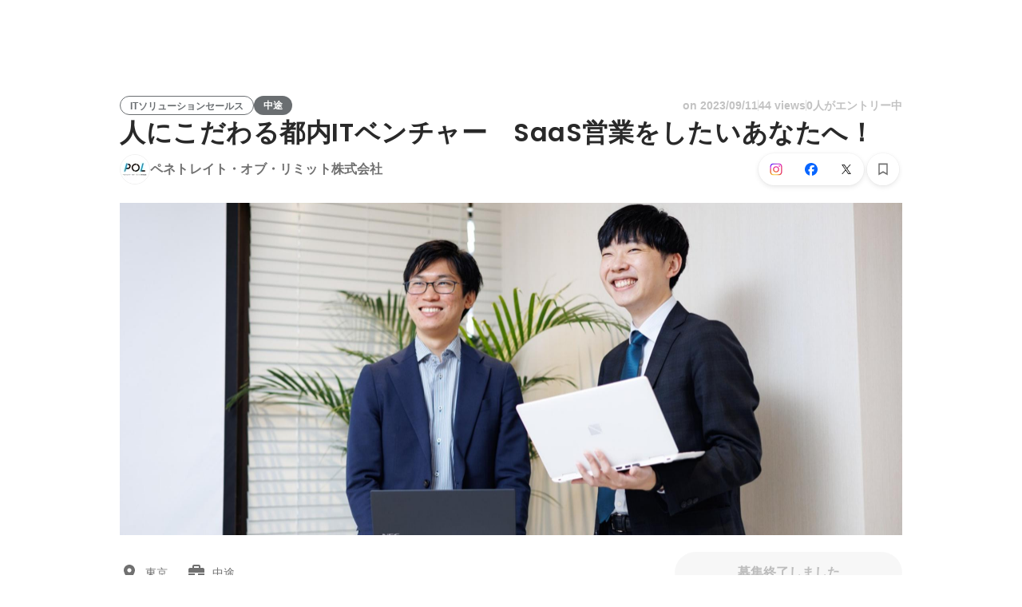

--- FILE ---
content_type: text/javascript
request_url: https://d3h6oc2shi7z5u.cloudfront.net/806269368ad0c5383531c80b8075b6b781f6b9b3/_next/static/chunks/pages/projects/%5Bid%5D-5094084062f0228e.js
body_size: 54778
content:
(self.webpackChunk_N_E=self.webpackChunk_N_E||[]).push([[5092],{53347:function(e,t,o){"use strict";o.d(t,{q:function(){return n},u:function(){return i}});let i={x:"black",facebook:"#0866ff",linkedin:"#0b65c2",whatsapp:"#27d366"},n="https://wantedly-assets.wantedly.com/static/third-party-logo/instagram_official.svg"},70850:function(e,t,o){"use strict";o.d(t,{E4:function(){return r},Z2:function(){return n},y5:function(){return a}});var i=o(30969);let n=(e,t)=>"".concat(i.c.PUBLIC_WANTEDLY_URL,"/project_categories/").concat(e,"/").concat(t),r=e=>"".concat(i.c.PUBLIC_WANTEDLY_URL,"/careers/intern/").concat(e),a=e=>e.replace(/(JP__)/,"").toLowerCase()},39371:function(e,t,o){"use strict";o.d(t,{Z:function(){return P}});var i=o(8307),n=o(28416),r=o(169),a=o(38148),s=o(64934),l=o(24261),c=o(67294),p=o(47701),d=o(10438),m=o(43559),u=o(79678),h=o(71747),g=o(16842),b=o(57592),j=o(85893);function y(e,t){var o=Object.keys(e);if(Object.getOwnPropertySymbols){var i=Object.getOwnPropertySymbols(e);t&&(i=i.filter(function(t){return Object.getOwnPropertyDescriptor(e,t).enumerable})),o.push.apply(o,i)}return o}function x(e){for(var t=1;t<arguments.length;t++){var o=null!=arguments[t]?arguments[t]:{};t%2?y(Object(o),!0).forEach(function(t){(0,i.Z)(e,t,o[t])}):Object.getOwnPropertyDescriptors?Object.defineProperties(e,Object.getOwnPropertyDescriptors(o)):y(Object(o)).forEach(function(t){Object.defineProperty(e,t,Object.getOwnPropertyDescriptor(o,t))})}return e}let f=r.v3,P=e=>{var t;let{t:o}=(0,a.QT)(d.s),i=null!==(t=(0,p.d)(f,e.viewer))&&void 0!==t?t:null,{openModal:n,modalProps:r}=(0,u.L)(),s=(0,b.S)(),l=(0,m.nO)(),y=(0,m.bU)(),P=(0,c.useMemo)(()=>{if(!i||"JP"!==l||"ja"!==y)return!1;let e=i.userPlanSubscriptionStatus.isPremiumMembership,t=i.userPlanSubscriptionStatus.isTrialApplicable;return!e&&t},[l,y,i]);return(0,j.jsxs)(j.Fragment,{children:[P&&(0,j.jsx)(g.D,{eventTarget:"PremiumModalButton",eventAction:"impression",eventParams:{appealType:"scout",location:"globalHeader"},children:(0,j.jsx)(w,{onClick:n,children:(0,j.jsxs)(v,{children:[(0,j.jsx)(C,{children:o("GlobalHeaderPremiumBanner/title")}),(0,j.jsx)(O,{children:o(null!=i&&i.userPlanSubscriptionStatus.isTrialApplicable?"GlobalHeaderPremiumBanner/description/withTrial":"GlobalHeaderPremiumBanner/description/withoutTrial")})]})})}),(0,j.jsx)(h.E,x(x({viewer:i,currentDate:e.currentDate},r),{},{refetchQueries:s}))]})};P.ViewerFragment=f;let w=n.ZP.button.withConfig({displayName:"GlobalHeaderPremiumBanner__Base",componentId:"sc-yzuczj-0"})(["padding:12px 24px 12px 0;margin-left:0;cursor:pointer;"]),v=n.ZP.div.withConfig({displayName:"GlobalHeaderPremiumBanner__Main",componentId:"sc-yzuczj-1"})(['display:grid;grid-template-areas:"title" "description";padding-left:16px;border-left:solid 1px ',";"],s.O.blackAlpha100),_=(0,l.rw)("p",{textStyle:"body2"}),C=(0,n.ZP)(_).withConfig({displayName:"GlobalHeaderPremiumBanner__Title",componentId:"sc-yzuczj-2"})(["grid-area:title;justify-self:start;font-weight:600;color:",";"],s.O.blueBright400),I=(0,l.rw)("p",{textStyle:"caption"}),O=(0,n.ZP)(I).withConfig({displayName:"GlobalHeaderPremiumBanner__Description",componentId:"sc-yzuczj-3"})(["grid-area:description;justify-self:start;color:",";"],s.O.blueBright400)},32888:function(e,t,o){"use strict";o.d(t,{Eb:function(){return O}});var i=o(8307),n=o(4730),r=o(28416),a=o(169),s=o(38148),l=o(768),c=o(98578),p=o(26005),d=o(22979),m=o(67294),u=o(47701),h=o(10438),g=o(84767),b=o(39734),j=o(88974),y=o(35669),x=o(85893);let f=["data","viewer","dialogs","size","TouchArea","showTooltip"];function P(e,t){var o=Object.keys(e);if(Object.getOwnPropertySymbols){var i=Object.getOwnPropertySymbols(e);t&&(i=i.filter(function(t){return Object.getOwnPropertyDescriptor(e,t).enumerable})),o.push.apply(o,i)}return o}function w(e){for(var t=1;t<arguments.length;t++){var o=null!=arguments[t]?arguments[t]:{};t%2?P(Object(o),!0).forEach(function(t){(0,i.Z)(e,t,o[t])}):Object.getOwnPropertyDescriptors?Object.defineProperties(e,Object.getOwnPropertyDescriptors(o)):P(Object(o)).forEach(function(t){Object.defineProperty(e,t,Object.getOwnPropertyDescriptor(o,t))})}return e}let v=a.w3p,_=a.U6s,C=a.x_9,I=e=>{let{t}=(0,s.QT)(h.s),o=(0,u.d)(v,e),i=(0,y.xY)(),n=(0,b.d)();return(0,m.useMemo)(()=>{switch(o.cta.type){case"WANT_TO_VISIT":case"SCOUT_RECIEVED":return{type:"button",children:"JP"===i?t("project-detail/JobPostApplyButton/wantToVisit"):t("project-detail/JobPostApplyButton/interested"),disabled:!1,variant:"button-primary"};case"DRAFT":return{type:"button",children:t("project-detail/JobPostApplyButton/draft"),disabled:!0,variant:"button-primary"};case"TERMINATED":return{type:"button",children:t("project-detail/JobPostApplyButton/terminated"),disabled:!0,variant:"button-primary"};case"VIEW_PREMIUM_ENTRY_MESSAGE":return{type:"link",children:t("project-detail/JobPostApplyButton/viewPremiumEntryMessage"),disabled:!1,variant:"button-secondary",elevation:8,href:"/messages/new?project_id=".concat(o.id)};case"SEND_PREMIUM_ENTRY_MESSAGE":if(!n)return{type:"button",disabled:!0,children:t("project-detail/JobPostApplyButton/applied"),variant:"button-primary"};return{type:"button",disabled:!1,children:t("project-detail/JobPostApplyButton/sendPremiumEntryMessage"),variant:"button-primary"};case"APPLIED":return{type:"button",children:t("project-detail/JobPostApplyButton/applied"),disabled:!0,variant:"button-primary"};case"NO_QUALIFICATION":return{type:"button",children:t("project-detail/JobPostApplyButton/noQualification"),disabled:!0,variant:"button-primary",tooltipMessage:(0,x.jsx)(k,{children:t("project-detail/noQualification/details",{companyName:o.jobPost.company.name})})};default:throw o.cta.type,Error("Unreachable")}},[t,o,i,n])},O=m.forwardRef(function(e,t){var o,i;let{data:r,viewer:a,dialogs:s,size:h,TouchArea:y,showTooltip:P}=e,O=(0,n.Z)(e,f),k=(0,u.d)(v,r),M=null!==(o=(0,u.d)(_,a))&&void 0!==o?o:null,S=null!==(i=(0,u.d)(C,s))&&void 0!==i?i:null,T=I(r),N=(0,j.WF)(),A=(0,b.T)({data:k,viewer:M,dialogs:S,pushModal:N}),L=w({project_id:k.id,cta_type:k.cta.type},"link"===T.type?{url:T.href}:{}),{open:D,getReferenceProps:Z,getTooltipProps:E,tooltipRef:U,referenceRef:B,style:z}=(0,c.l)({placement:"top",offset:{mainAxis:4,crossAxis:0}}),F=(0,m.useMemo)(()=>(0,l.lq)(B,t),[B,t]);return(0,x.jsxs)(x.Fragment,{children:["button"===T.type&&(0,x.jsx)(g.Z,{eventTarget:"project-detail/apply-button",eventParams:L,disabled:T.disabled,children:(0,x.jsx)(p.zx,w(w(w({size:h,TouchArea:y,variant:T.variant,"aria-disabled":T.disabled,onClick:()=>A()},O),Z({ref:F})),{},{children:T.children}))}),"link"===T.type&&(0,x.jsx)(g.Z,{eventTarget:"project-detail/apply-link",eventParams:L,children:(0,x.jsx)(p.ZP,w(w(w({size:h,TouchArea:y,variant:T.variant,elevation:T.elevation,href:T.href},O),Z({ref:F})),{},{children:T.children}))}),P&&T.tooltipMessage&&D&&(0,x.jsx)(d.u,w(w({variant:"tooltip-default"},E({ref:U,style:z})),{},{children:T.tooltipMessage}))]})}),k=r.ZP.div.withConfig({displayName:"JobPostApplyButton__TooltipInner",componentId:"sc-a2yklj-0"})(["width:240px;"])},19802:function(e,t,o){"use strict";o.d(t,{Vj:function(){return I}});var i=o(8307),n=o(4730),r=o(28416),a=o(169),s=o(38148),l=o(768),c=o(98578),p=o(26005),d=o(22979),m=o(67294),u=o(47701),h=o(10438),g=o(84767),b=o(51596),j=o(72918),y=o(35669),x=o(85893);let f=["data","viewer","size","TouchArea","showTooltip"];function P(e,t){var o=Object.keys(e);if(Object.getOwnPropertySymbols){var i=Object.getOwnPropertySymbols(e);t&&(i=i.filter(function(t){return Object.getOwnPropertyDescriptor(e,t).enumerable})),o.push.apply(o,i)}return o}function w(e){for(var t=1;t<arguments.length;t++){var o=null!=arguments[t]?arguments[t]:{};t%2?P(Object(o),!0).forEach(function(t){(0,i.Z)(e,t,o[t])}):Object.getOwnPropertyDescriptors?Object.defineProperties(e,Object.getOwnPropertyDescriptors(o)):P(Object(o)).forEach(function(t){Object.defineProperty(e,t,Object.getOwnPropertyDescriptor(o,t))})}return e}let v=a.Dj7,_=a.j_4,C=e=>{let{t}=(0,s.QT)(h.s),o=(0,u.d)(v,e),i=(0,y.xY)();return(0,m.useMemo)(()=>{switch(o.cta.type){case"WANT_TO_VISIT":case"SCOUT_RECIEVED":return{type:"button",children:"JP"===i?t("project-detail/MeetupPostApplyButton/wantToVisit"):t("project-detail/MeetupPostApplyButton/interested"),disabled:!1,variant:"button-primary"};case"DRAFT":return{type:"button",children:t("project-detail/MeetupPostApplyButton/draft"),disabled:!0,variant:"button-primary"};case"TERMINATED":return{type:"button",children:t("project-detail/MeetupPostApplyButton/terminated"),disabled:!0,variant:"button-primary"};case"VIEW_PREMIUM_ENTRY_MESSAGE":case"SEND_PREMIUM_ENTRY_MESSAGE":throw Error("MeetupPost does not support Premium Entry");case"APPLIED":return{type:"button",children:t("project-detail/MeetupPostApplyButton/applied"),disabled:!0,variant:"button-primary"};case"NO_QUALIFICATION":return{type:"button",children:t("project-detail/MeetupPostApplyButton/noQualification"),disabled:!0,variant:"button-primary",tooltipMessage:(0,x.jsx)(O,{children:t("project-detail/noQualification/details",{companyName:o.meetupPost.company.name})})};default:throw o.cta.type,Error("Unreachable")}},[t,o,i])},I=m.forwardRef(function(e,t){let{data:o,viewer:i,size:r,TouchArea:a,showTooltip:s}=e,h=(0,n.Z)(e,f),y=(0,u.d)(v,o),P=(0,u.d)(_,i),I=C(o),O=(0,j.WF)(),k=(0,b.l)({data:y,viewer:null!=P?P:null,pushModal:O}),M={project_id:y.id,cta_type:y.cta.type},{open:S,getReferenceProps:T,getTooltipProps:N,tooltipRef:A,referenceRef:L,style:D}=(0,c.l)({placement:"top",offset:{mainAxis:4,crossAxis:0}}),Z=(0,m.useMemo)(()=>(0,l.lq)(L,t),[L,t]);return(0,x.jsxs)(x.Fragment,{children:[(0,x.jsx)(g.Z,{eventTarget:"project-detail/apply-button",eventParams:M,disabled:I.disabled,children:(0,x.jsx)(p.zx,w(w(w({size:r,TouchArea:a,variant:I.variant,"aria-disabled":I.disabled,onClick:k},h),T({ref:Z})),{},{children:I.children}))}),s&&I.tooltipMessage&&S&&(0,x.jsx)(d.u,w(w({variant:"tooltip-default"},N({ref:A,style:D})),{},{children:I.tooltipMessage}))]})}),O=r.ZP.div.withConfig({displayName:"MeetupPostApplyButton__TooltipInner",componentId:"sc-1djllz0-0"})(["width:240px;"])},93657:function(e,t,o){"use strict";o.d(t,{o:function(){return f},z:function(){return N}});var i=o(8307),n=o(169),r=o(38148),a=o(9008),s=o.n(a),l=o(67294),c=o(45363),p=o(47701),d=o(81966),m=o(10438),u=o(63331),h=o(30969),g=o(70850),b=o(95859),j=o(85893);function y(e,t){var o=Object.keys(e);if(Object.getOwnPropertySymbols){var i=Object.getOwnPropertySymbols(e);t&&(i=i.filter(function(t){return Object.getOwnPropertyDescriptor(e,t).enumerable})),o.push.apply(o,i)}return o}let x=n.jyZ;function f(e){var t;let o=(0,p.d)(x,e.data),n=P(o,e.sharedAttendableUserId),r=null===(t=o.jobPost.coverVideo)||void 0===t?void 0:t.url,a=w(o),l=O(o),m=v(o),u=_(o),g=I(o),b=k(o),f=o.jobPost.seoSetting.canonicalUrl,C=T(o),M=A(o),S=o.jobPost.restrictionState===d.Pj.None,N=(0,c.h6)({"@context":"https://schema.org","@graph":[{"@type":"Organization","@id":"".concat(h.c.PUBLIC_WANTEDLY_URL,"/#organization"),name:"Wantedly",url:h.c.PUBLIC_WANTEDLY_URL,sameAs:["https://wantedlyinc.com","https://www.facebook.com/wantedly","https://x.com/wantedly"]},{"@type":"WebSite","@id":"".concat(h.c.PUBLIC_WANTEDLY_URL,"/#website"),url:h.c.PUBLIC_WANTEDLY_URL,name:"Wantedly",inLanguage:"ja",publisher:{"@id":"".concat(h.c.PUBLIC_WANTEDLY_URL,"/#organization")},potentialAction:{"@type":"SearchAction",target:{"@type":"EntryPoint",urlTemplate:"".concat(h.c.PUBLIC_WANTEDLY_URL,"/search?query={search_term_string}")},"query-input":"required name=search_term_string"}},{"@type":"WebPage","@id":"".concat(b["x-default"],"#webpage"),url:b["x-default"],name:a,description:l,inLanguage:"ja",isPartOf:{"@id":"".concat(h.c.PUBLIC_WANTEDLY_URL,"/#website")},publisher:{"@id":"".concat(h.c.PUBLIC_WANTEDLY_URL,"/#organization")},breadcrumb:{"@id":"".concat(b["x-default"],"#breadcrumbs")},primaryImageOfPage:n?{"@type":"ImageObject",url:n}:void 0,mainEntity:M?{"@id":"".concat(b["x-default"],"#jobposting")}:void 0},M,o.jobPost.company&&{"@type":"Organization","@id":"".concat(h.c.PUBLIC_WANTEDLY_URL,"/companies/").concat(o.jobPost.company.slug,"#organization"),name:o.jobPost.company.name,url:"".concat(h.c.PUBLIC_WANTEDLY_URL,"/companies/").concat(o.jobPost.company.slug)},{"@type":"BreadcrumbList","@id":"".concat(b["x-default"],"#breadcrumbs"),itemListElement:C}].filter(Boolean)});return(0,j.jsxs)(s(),{children:[(0,j.jsx)("meta",{property:"og:title",content:a},"og:title"),(0,j.jsx)("title",{children:a}),(0,j.jsx)("meta",{name:"keywords",content:m},"keywords"),(0,j.jsx)("meta",{name:"description",content:l},"description"),(0,j.jsx)("meta",{property:"og:type",content:"article"},"og:type"),(0,j.jsx)("meta",{property:"og:description",content:g},"og:description"),(0,j.jsx)("meta",{property:"og:url",content:b["x-default"]},"og:url"),n&&(0,j.jsxs)(j.Fragment,{children:[(0,j.jsx)("meta",{property:"og:image",content:n},"og:image"),(0,j.jsx)("meta",{property:"og:image:width",content:"1200"},"og:image:width"),(0,j.jsx)("meta",{property:"og:image:height",content:"630"},"og:image:height")]}),r&&(0,j.jsxs)(j.Fragment,{children:[(0,j.jsx)("meta",{property:"og:video",content:r},"og:video"),(0,j.jsx)("meta",{property:"og:video:type",content:"video/mp4"},"og:video:type"),(0,j.jsx)("meta",{property:"og:video:width",content:"800"},"og:video:width"),(0,j.jsx)("meta",{property:"og:video:height",content:"450"},"og:video:height")]}),(0,j.jsx)("meta",{property:"twitter:card",content:"summary_large_image"},"twitter:card"),(0,j.jsx)("meta",{property:"twitter:site",content:"@wantedly"},"twitter:site"),(0,j.jsx)("meta",{property:"twitter:url",content:b["x-default"]},"twitter:url"),(0,j.jsx)("meta",{property:"twitter:title",content:u},"twitter:title"),(0,j.jsx)("meta",{property:"twitter:description",content:g},"twitter:description"),n&&(0,j.jsx)("meta",{property:"twitter:image",content:n},"twitter:image"),(0,j.jsx)("link",{rel:"canonical",href:f}),Object.entries(b).map(e=>{let[t,o]=e;return(0,j.jsx)("link",{rel:"alternate",hrefLang:t,href:o},t)}),S&&(0,j.jsx)("script",function(e){for(var t=1;t<arguments.length;t++){var o=null!=arguments[t]?arguments[t]:{};t%2?y(Object(o),!0).forEach(function(t){(0,i.Z)(e,t,o[t])}):Object.getOwnPropertyDescriptors?Object.defineProperties(e,Object.getOwnPropertyDescriptors(o)):y(Object(o)).forEach(function(t){Object.defineProperty(e,t,Object.getOwnPropertyDescriptor(o,t))})}return e}({},N))]})}f.Fragment=x;let P=(e,t)=>(0,l.useMemo)(()=>{let o=new URL("".concat(h.c.PUBLIC_WANTEDLY_URL,"/projects/").concat(e.jobPost.id,"/ogp_image"));return t&&o.searchParams.set("featured_user_id",t),o.toString()},[e.jobPost.id,t]),w=e=>{var t;let{t:o}=(0,r.QT)(m.s);return null!==(t=e.jobPost.occupationType)&&void 0!==t&&t.label?o("project-detail/jobPostHead/title",{title:e.jobPost.title,companyName:e.jobPost.company.name,occupationName:e.jobPost.occupationType.label}):o("project-detail/jobPostHead/titleWithoutOccupation",{title:e.jobPost.title,companyName:e.jobPost.company.name})},v=e=>{let{t}=(0,r.QT)(m.s);return t("project-detail/jobPostHead/keywords",{companyName:e.jobPost.company.name})},_=e=>{let{t}=(0,r.QT)(m.s);return t("project-detail/jobPostHead/ogTitle",{title:e.jobPost.title,companyName:e.jobPost.company.name})},C=e=>{let t=(0,l.useMemo)(()=>{let t=e.jobPost.detailDescription;return"HTML"===t.format?t.body.replace(/<[^>]+>/g,""):t.body},[e.jobPost.detailDescription]);return(0,l.useMemo)(()=>(0,b.o)(t),[t])},I=e=>C(e),O=e=>{var t,o;let{t:i}=(0,r.QT)(m.s),n=null!==(t=C(e))&&void 0!==t?t:"";return null!==(o=e.jobPost.occupationType)&&void 0!==o&&o.label?i("project-detail/jobPostHead/description",{companyName:e.jobPost.company.name,occupationName:e.jobPost.occupationType.label,description:n}):i("project-detail/jobPostHead/descriptionWithoutOccupation",{companyName:e.jobPost.company.name,description:n})},k=e=>({"x-default":"https://www.wantedly.com/projects/".concat(e.jobPost.id),ja:"https://www.wantedly.com/projects/".concat(e.jobPost.id),en:"https://sg.wantedly.com/projects/".concat(e.jobPost.id),"ja-jp":"https://www.wantedly.com/projects/".concat(e.jobPost.id),"en-jp":"https://en-jp.wantedly.com/projects/".concat(e.jobPost.id),"en-sg":"https://sg.wantedly.com/projects/".concat(e.jobPost.id)}),M=()=>[{"@type":"ListItem",position:1,name:"Wantedly",item:"".concat(h.c.PUBLIC_WANTEDLY_URL,"/projects")}],S=e=>{let{t}=(0,r.QT)(m.s),o=M();if(!e.jobPost.occupationType||!e.jobPost.occupationType.rootOccupationType||"JP__OTHERS"===e.jobPost.occupationType.rootOccupationType.name||!e.jobPost.occupationType.rootOccupationType.name.startsWith("JP__")||e.jobPost.hiringTypes.length<=0)return o;let i=["FREELANCE","SIDE_JOB","INTERNSHIP","NEWGRAD","MID_CAREER"],n=e.jobPost.hiringTypes.reduce((e,t)=>i.indexOf(t.type)<=i.indexOf(e.type)?e:t);return[...o,{"@type":"ListItem",position:o.length+1,name:t("project_categories/documentHead/breadcrumb",{occupationType:e.jobPost.occupationType.rootOccupationType.label,employmentType:n.label}),item:(0,g.Z2)(e.jobPost.occupationType.rootOccupationType.name.slice(4).toLowerCase(),n.type.toLowerCase())}]},T=e=>{let t=k(e),o=S(e);return[...o,{"@type":"ListItem",position:o.length+1,name:e.jobPost.title,item:t["x-default"]}]},N=e=>{if(!e||0===e.length)return"OTHER";switch(e[0].type){case"MID_CAREER":case"NEWGRAD":return"FULL_TIME";case"INTERNSHIP":return"INTERN";case"SIDE_JOB":return"PART_TIME";case"FREELANCE":return"CONTRACTOR";default:return"OTHER"}},A=e=>{let t=k(e),o=C(e);return(0,l.useMemo)(()=>{var i;let{jobPost:n}=e;if(!n.title||!n.company)return null;let r={"@type":"JobPosting","@id":"".concat(t["x-default"],"#jobposting"),identifier:{"@type":"PropertyValue",name:n.company.name,value:n.id},title:n.title,description:o||n.title,datePosted:n.publishedAt||n.lastEditedAt,hiringOrganization:{"@type":"Organization","@id":"".concat(h.c.PUBLIC_WANTEDLY_URL,"/companies/").concat(n.company.slug,"#organization"),name:n.company.name,url:"".concat(h.c.PUBLIC_WANTEDLY_URL,"/companies/").concat(n.company.slug)},jobLocation:{"@type":"Place",address:{"@type":"PostalAddress",addressCountry:n.country||"JP"}},employmentType:N(n.hiringTypes),url:t["x-default"],directApply:!0};if(n.lifecycleState!==d.d5.Open){let e=new Date;e.setDate(e.getDate()-1),r.validThrough=e.toISOString()}return null!==(i=n.occupationType)&&void 0!==i&&i.label&&(r.occupationalCategory=n.occupationType.label),n.rawCoverImageUrl&&(r.image=(0,u.E$)(n.rawCoverImageUrl,{size:{width:1200,height:630}}).src),r},[e,t,o])}},95859:function(e,t,o){"use strict";function i(e){let t;let o=e.replace(/\r?\n/g," ").replace(/\s+/g," ").trim();if("undefined"!=typeof Intl&&Intl.Segmenter?t=Array.from(new Intl.Segmenter("en",{granularity:"grapheme"}).segment(o)).length:t=Array.from(o).length,t>70){let e;return("undefined"!=typeof Intl&&Intl.Segmenter?e=Array.from(new Intl.Segmenter("en",{granularity:"grapheme"}).segment(o),e=>e.segment):e=Array.from(o),e.length<=70)?o:"".concat(e.slice(0,69).join(""),"...")}return o}o.d(t,{o:function(){return i}})},13821:function(e,t,o){"use strict";o.d(t,{y:function(){return g}});var i=o(8307),n=o(4730),r=o(75983),a=o(4839),s=o(31807),l=o(29589),c=o(84767),p=o(90669),d=o(85893);let m=["projectId","bookmarked","onOpenLoginModal"];function u(e,t){var o=Object.keys(e);if(Object.getOwnPropertySymbols){var i=Object.getOwnPropertySymbols(e);t&&(i=i.filter(function(t){return Object.getOwnPropertyDescriptor(e,t).enumerable})),o.push.apply(o,i)}return o}function h(e){for(var t=1;t<arguments.length;t++){var o=null!=arguments[t]?arguments[t]:{};t%2?u(Object(o),!0).forEach(function(t){(0,i.Z)(e,t,o[t])}):Object.getOwnPropertyDescriptors?Object.defineProperties(e,Object.getOwnPropertyDescriptors(o)):u(Object(o)).forEach(function(t){Object.defineProperty(e,t,Object.getOwnPropertyDescriptor(o,t))})}return e}function g(e){let{projectId:t,bookmarked:o,onOpenLoginModal:i}=e,u=(0,n.Z)(e,m),g=(0,p.B)({projectId:t,bookmarked:o,onOpenLoginModal:i});return(0,d.jsx)(c.Z,{eventTarget:"project-detail/bookmark-icon-button",eventParams:{project_id:t,bookmarked:o},children:(0,d.jsx)(l.hU,h(h({onClick:g.toggleBookmark,disabled:g.loading},u),{},{children:o?(0,d.jsx)(r.p,{Icon:a.r}):(0,d.jsx)(r.p,{Icon:s.n})}))})}},90669:function(e,t,o){"use strict";o.d(t,{B:function(){return m}});var i=o(169),n=o(67294),r=o(50319),a=o(43931),s=o(43559);o(47701);var l=o(57592),c=o(35669);let p=i.adE,d=i.JhZ;function m(e){let{bookmarked:t,projectId:o,onOpenLoginModal:i}=e,m=(0,a.useGraphqlGatewayApolloClient)(),u=(0,s.Tt)(),h=(0,l.S)(),g=(0,c.sw)(),[b,j]=(0,r.D)(p,{client:m,onError:u,refetchQueries:h,awaitRefetchQueries:!0}),[y,x]=(0,r.D)(d,{client:m,onError:u,refetchQueries:h,awaitRefetchQueries:!0});return{toggleBookmark:(0,n.useCallback)(()=>{if(!g){i("project_bookmark");return}switch(t){case!0:y({variables:{input:{projectId:o}}});return;case!1:b({variables:{input:{projectId:o}}});return}},[b,t,g,i,o,y]),loading:(0,n.useMemo)(()=>j.loading||x.loading,[j.loading,x.loading])}}},36849:function(e,t,o){"use strict";o.r(t),o.d(t,{ProjectApplyCompleteModal:function(){return _},ProjectApplyCompleteModalDailyLimit:function(){return O},ProjectApplyCompleteModalDefault:function(){return C},ProjectApplyCompleteModalMonthlyLimit:function(){return k},ProjectApplyCompleteModalWithCount:function(){return I}});var i=o(8307),n=o(28416),r=o(67294),a=o(83281),s=o(64934),l=o(38148),c=o(29589),p=o(98578),d=o(22979),m=o(24261),u=o(26005),h=o(18721),g=o(98955),b=o(10438),j=o(31909),y=o(90669),x=o(83256),f=o(85893);function P(e,t){var o=Object.keys(e);if(Object.getOwnPropertySymbols){var i=Object.getOwnPropertySymbols(e);t&&(i=i.filter(function(t){return Object.getOwnPropertyDescriptor(e,t).enumerable})),o.push.apply(o,i)}return o}function w(e){for(var t=1;t<arguments.length;t++){var o=null!=arguments[t]?arguments[t]:{};t%2?P(Object(o),!0).forEach(function(t){(0,i.Z)(e,t,o[t])}):Object.getOwnPropertyDescriptors?Object.defineProperties(e,Object.getOwnPropertyDescriptors(o)):P(Object(o)).forEach(function(t){Object.defineProperty(e,t,Object.getOwnPropertyDescriptor(o,t))})}return e}let v=e=>{let t=e.match(/(.*)(残り\d+回)(.*)/);if(t)return(0,f.jsxs)(f.Fragment,{children:[(0,f.jsx)(U,{children:t[1]}),(0,f.jsx)(B,{children:t[2]}),(0,f.jsx)(U,{children:t[3]})]});let o=e.match(/(.*?)( \d+ applications remaining )(.*)/);return o?(0,f.jsxs)(f.Fragment,{children:[(0,f.jsx)(U,{children:o[1]}),(0,f.jsx)(B,{children:o[2]}),(0,f.jsx)(U,{children:o[3]})]}):(0,f.jsx)(U,{children:e})},_=e=>{let{type:t,open:o,onClose:i,projectId:n,alertMessage:r,isBookmarked:a}=e;switch(t){case"default":return(0,f.jsx)(C,{open:o,onClose:i});case"count":return(0,f.jsx)(I,{open:o,onClose:i,alertMessage:r});case"dailyLimit":return(0,f.jsx)(O,{open:o,onClose:i,projectId:n,isBookmarked:a});case"monthlyLimit":return(0,f.jsx)(k,{open:o,onClose:i,projectId:n,isBookmarked:a});default:return null}},C=e=>{let{open:t,onClose:o}=e,{t:i}=(0,l.QT)(b.s),{0:n,1:a}=(0,r.useState)(!1);return(0,r.useEffect)(()=>{let e=setTimeout(()=>{a(!0)},100);return()=>clearTimeout(e)},[]),(0,r.useEffect)(()=>{let e=setTimeout(()=>{o()},3e3);return()=>{clearTimeout(e)}},[o]),(0,f.jsx)(M,{modalTitle:i("project-detail/JobPostApplyCompleteModal/completed"),modalType:"FullPage",open:t,onClose:o,autoFocus:!1,children:(0,f.jsx)(q,{className:n?"animation":"",children:(0,f.jsx)(S,{children:(0,f.jsxs)(A,{children:[(0,f.jsx)(j.gN,{}),(0,f.jsx)(D,{textStyle:"headline2",children:i("project-detail/JobPostApplyCompleteModal/completed")})]})})})})},I=e=>{let{open:t,onClose:o,alertMessage:i}=e,{t:n}=(0,l.QT)(b.s),{0:a,1:s}=(0,r.useState)(!1),p=(0,x.d)();return(0,r.useEffect)(()=>{let e=setTimeout(()=>{s(!0)},100);return()=>clearTimeout(e)},[]),(0,f.jsx)(M,{modalTitle:n("project-detail/JobPostApplyCompleteModal/completed"),modalType:"FullPage",open:t,onClose:o,autoFocus:!1,children:(0,f.jsxs)(q,{className:a?"animation":"",children:[(0,f.jsx)(N,{children:(0,f.jsx)(c.hU,{size:p?"small":"large",type:"button",variant:"button-clear",onClick:o,"aria-label":"close",children:(0,f.jsx)(g.x,{})})}),(0,f.jsxs)(S,{children:[(0,f.jsxs)(A,{children:[(0,f.jsx)(j.gN,{}),(0,f.jsx)(D,{children:n("project-detail/JobPostApplyCompleteModal/completed")}),(0,f.jsx)(Z,{children:i?v(i):null})]}),(0,f.jsx)(z,{children:(0,f.jsx)(J,{onClick:o,children:n("project-detail/JobPostApplyCompleteModal/close")})})]})]})})},O=e=>{let{open:t,onClose:o,projectId:i,isBookmarked:n}=e,{t:a}=(0,l.QT)(b.s),s=(0,x.d)(),{toggleBookmark:m,loading:u}=(0,y.B)({projectId:i,bookmarked:!!n,onOpenLoginModal:(0,r.useCallback)(()=>{throw Error("Implementation Error: User is not logged-in in ProjectApplyCompleteModalMonthlyLimit")},[])}),h=(0,r.useCallback)(()=>{i&&(m(),o())},[m,o,i]),{open:j,getTooltipProps:P,triggerRef:v,tooltipRef:_,getReferenceProps:C,style:I}=(0,p.l)({placement:"top"});return(0,f.jsx)(M,{modalTitle:a("project-detail/JobPostApplyCompleteModal/completed"),modalType:"FullPage",open:t,onClose:o,autoFocus:!1,children:(0,f.jsxs)(q,{className:"animation",children:[(0,f.jsx)(N,{children:(0,f.jsx)(c.hU,{size:s?"small":"large",type:"button",variant:"button-clear",onClick:o,"aria-label":"close",children:(0,f.jsx)(g.x,{})})}),(0,f.jsxs)(T,{children:[(0,f.jsxs)(A,{children:[(0,f.jsx)(W,{children:(0,f.jsx)(l.vN,{book:b.s,id:"project-detail/JobPostApplyCompleteModal/dailyLimitMessage",br:(0,f.jsx)("br",{})})}),(0,f.jsx)(Q,{children:(0,f.jsx)(l.vN,{book:b.s,id:"project-detail/JobPostApplyCompleteModal/dailyLimitCaption"})})]}),(0,f.jsxs)(z,{children:[(0,f.jsx)(F,w(w({onClick:h,disabled:u||n,ref:v},C()),{},{children:a("project-detail/JobPostApplyCompleteModal/addBookmark")})),j&&n&&(0,f.jsx)(d.u,w(w({variant:"tooltip-default"},P({ref:_,style:I})),{},{children:a("project-detail/JobPostApplyCompleteModal/alreadyBookmarked")})),(0,f.jsx)(R,{onClick:o,children:a("project-detail/JobPostApplyCompleteModal/close")})]})]})]})})},k=e=>{let{open:t,onClose:o,projectId:i,isBookmarked:n}=e,{t:a}=(0,l.QT)(b.s),s=(0,x.d)(),{toggleBookmark:m,loading:u}=(0,y.B)({projectId:i,bookmarked:!!n,onOpenLoginModal:(0,r.useCallback)(()=>{throw Error("Implementation Error: User is not logged-in in ProjectApplyCompleteModalMonthlyLimit")},[])}),h=(0,r.useCallback)(()=>{i&&(m(),o())},[m,o,i]),{open:j,getTooltipProps:P,triggerRef:v,tooltipRef:_,getReferenceProps:C,style:I}=(0,p.l)({placement:"top"});return(0,f.jsx)(M,{modalTitle:a("project-detail/JobPostApplyCompleteModal/completed"),modalType:"FullPage",open:t,onClose:o,autoFocus:!1,children:(0,f.jsxs)(q,{className:"animation",children:[(0,f.jsx)(N,{children:(0,f.jsx)(c.hU,{size:s?"small":"large",type:"button",variant:"button-clear",onClick:o,"aria-label":"close",children:(0,f.jsx)(g.x,{})})}),(0,f.jsxs)(T,{children:[(0,f.jsxs)(A,{children:[(0,f.jsx)(W,{children:(0,f.jsx)(l.vN,{book:b.s,id:"project-detail/JobPostApplyCompleteModal/monthlyLimitMessage",br:(0,f.jsx)("br",{})})}),(0,f.jsx)(Q,{children:(0,f.jsx)(l.vN,{book:b.s,id:"project-detail/JobPostApplyCompleteModal/monthlyLimitCaption",br:(0,f.jsx)("br",{})})})]}),(0,f.jsxs)(z,{children:[(0,f.jsx)(F,w(w({onClick:h,disabled:u||n,ref:v},C()),{},{children:a("project-detail/JobPostApplyCompleteModal/addBookmark")})),j&&n&&(0,f.jsx)(d.u,w(w({variant:"tooltip-default"},P({ref:_,style:I})),{},{children:a("project-detail/JobPostApplyCompleteModal/alreadyBookmarked")})),(0,f.jsx)(R,{onClick:o,children:a("project-detail/JobPostApplyCompleteModal/close")})]})]})]})})},M=(0,n.ZP)(j.hT).withConfig({displayName:"ProjectApplyCompleteModal__StyledAnimatedModal",componentId:"sc-1b4iv2f-0"})(["z-index:1000;"]),S=n.ZP.div.withConfig({displayName:"ProjectApplyCompleteModal__Container",componentId:"sc-1b4iv2f-1"})(["display:flex;flex-direction:column;justify-content:center;align-items:center;gap:24px;"]),T=n.ZP.div.withConfig({displayName:"ProjectApplyCompleteModal__ContainerWithoutCheckMark",componentId:"sc-1b4iv2f-2"})(["display:flex;flex-direction:column;justify-content:center;align-items:center;gap:24px;"]),N=n.ZP.div.withConfig({displayName:"ProjectApplyCompleteModal__CloseButtonWrapper",componentId:"sc-1b4iv2f-3"})(["position:fixed;top:6px;left:6px;cursor:pointer;@media ","{top:4px;left:4px;}"],a.B.mobile),A=n.ZP.div.withConfig({displayName:"ProjectApplyCompleteModal__Main",componentId:"sc-1b4iv2f-4"})(["display:flex;flex-direction:column;justify-content:center;align-items:center;gap:16px;"]),L=(0,m.rw)("p",{textStyle:"headline1"}),D=(0,n.ZP)(L).withConfig({displayName:"ProjectApplyCompleteModal__EntryCompletedMessage",componentId:"sc-1b4iv2f-5"})(["text-align:center;color:",";"],s.O.blackAlpha800),Z=n.ZP.div.withConfig({displayName:"ProjectApplyCompleteModal__RemainingMessage",componentId:"sc-1b4iv2f-6"})(["display:flex;align-items:center;white-space:pre;"]),E=(0,m.rw)("p",{textStyle:"body2"}),U=(0,n.ZP)(E).withConfig({displayName:"ProjectApplyCompleteModal__RemainingEntryCount",componentId:"sc-1b4iv2f-7"})(["color:",";font-weight:600;"],s.O.blackAlpha400),B=(0,n.ZP)(U).withConfig({displayName:"ProjectApplyCompleteModal__ColoredRemainingEntryCount",componentId:"sc-1b4iv2f-8"})(["color:",";font-weight:600;"],s.O.blue400),z=n.ZP.div.withConfig({displayName:"ProjectApplyCompleteModal__Footer",componentId:"sc-1b4iv2f-9"})(["display:flex;flex-direction:column;align-items:center;justify-content:center;gap:8px;"]),F=(0,n.ZP)(u.zx).attrs({size:"medium",variant:"button-primary"}).withConfig({displayName:"ProjectApplyCompleteModal__PrimaryButton",componentId:"sc-1b4iv2f-10"})([""]),J=(0,n.ZP)(u.zx).attrs({size:"medium",variant:"button-secondary"}).withConfig({displayName:"ProjectApplyCompleteModal__SecondaryButton",componentId:"sc-1b4iv2f-11"})(["width:auto;padding:6px 47px;"]),R=(0,n.ZP)(u.zx).attrs({size:"medium",variant:"button-clear"}).withConfig({displayName:"ProjectApplyCompleteModal__ClearButton",componentId:"sc-1b4iv2f-12"})(["width:auto;"]),H=(0,n.F4)(["0%{opacity:0;}100%{opacity:1;}"]),q=(0,n.ZP)(h.u.View).withConfig({displayName:"ProjectApplyCompleteModal__ModalViewWithAnimation",componentId:"sc-1b4iv2f-13"})(["position:relative;padding:16px;","{",",",",","{opacity:0;}}","{opacity:0;}&.animation{","{",",",",","{animation:400ms ease-out forwards 416ms ",";}}","{animation:400ms ease-out forwards ",";}}"],S,Z,D,z,T,S,Z,D,z,H,T,H),K=(0,m.rw)("p",{textStyle:"headline2"}),W=(0,n.ZP)(K).withConfig({displayName:"ProjectApplyCompleteModal__Message",componentId:"sc-1b4iv2f-14"})(["font-size:24px;font-weight:700;color:",";text-align:center;"],s.O.blackAlpha800),V=(0,m.rw)("p",{textStyle:"body2"}),Q=(0,n.ZP)(V).withConfig({displayName:"ProjectApplyCompleteModal__Caption",componentId:"sc-1b4iv2f-15"})(["color:",";text-align:center;font-weight:600;"],s.O.blackAlpha400)},61367:function(e,t,o){"use strict";o.d(t,{B:function(){return r}});var i=o(67294),n=o(94623);let r=()=>{let{0:e,1:t}=(0,i.useState)(!1);return(0,i.useEffect)(()=>{n.s||t(!0)},[]),e}},86219:function(e,t,o){"use strict";o.d(t,{x:function(){return r}});var i=o(67294),n=o(30969);function r(e){return(0,i.useCallback)(()=>"production"!==n.c.APP_ENV||!e||window.confirm("本番環境で応募しようとしています。本当に応募しますか？(これは Wantedly, Inc. のメンバーにのみ表示されます)"),[e])}},83256:function(e,t,o){"use strict";o.d(t,{d:function(){return r}});var i=o(67294);let n=(0,o(41344).aK)({at:"mobile"});function r(){let{0:e,1:t}=(0,i.useState)(!1);return(0,i.useEffect)(()=>{t(window.matchMedia(n).matches)},[]),(0,i.useEffect)(()=>{let e=window.matchMedia(n),o=e=>{t(e.matches)};return null==e.addEventListener?(e.addListener(o),()=>{e.addListener(o)}):(e.addEventListener("change",o),()=>{e.removeEventListener("change",o)})},[]),e}},39734:function(e,t,o){"use strict";o.d(t,{T:function(){return y},d:function(){return j}});var i=o(8307),n=o(169),r=o(67294),a=o(47701),s=o(35669),l=o(26952),c=o(6736),p=o(86219),d=o(83256);function m(e,t){var o=Object.keys(e);if(Object.getOwnPropertySymbols){var i=Object.getOwnPropertySymbols(e);t&&(i=i.filter(function(t){return Object.getOwnPropertyDescriptor(e,t).enumerable})),o.push.apply(o,i)}return o}function u(e){for(var t=1;t<arguments.length;t++){var o=null!=arguments[t]?arguments[t]:{};t%2?m(Object(o),!0).forEach(function(t){(0,i.Z)(e,t,o[t])}):Object.getOwnPropertyDescriptors?Object.defineProperties(e,Object.getOwnPropertyDescriptors(o)):m(Object(o)).forEach(function(t){Object.defineProperty(e,t,Object.getOwnPropertyDescriptor(o,t))})}return e}let h=n.f30,g=n.IeC,b=n.gJm;function j(){return!((0,l.F)().indexOf("Android")>0)}function y(e){var t,o;let i=(0,a.d)(h,e.data),n=(0,a.d)(g,e.viewer),l=(0,a.d)(b,e.dialogs),m=(0,s.sw)(),y=(0,s.xY)(),x=(0,d.d)(),f=(0,r.useRef)(x);f.current=x;let P=(0,r.useMemo)(()=>{var t;return null!==(t=e.currentDate)&&void 0!==t?t:new Date},[e.currentDate]),w=e.pushModal,v=null!==(t=null==n?void 0:n.isWantedlyIncMember)&&void 0!==t&&t,_=(0,p.x)(v),C=(0,r.useMemo)(()=>{var e;if(!i.cta.requiresToUploadAttachmentFile)return!1;let t=!(null!=n&&null!==(e=n.civicProfile)&&void 0!==e&&e.attachmentFile),o=!n||!n.civicProfile||0===n.civicProfile.workExperiences.length;return x?t&&o:t},[i.cta.requiresToUploadAttachmentFile,x,n]),I=j(),O=!!(null!=n&&n.userPlanSubscriptionStatus.plan.availableFeatures.premiumEntry),k=I&&O,M=(0,c.w)({intl:"JP"!==y,profile:null!==(o=null==n?void 0:n.civicProfile)&&void 0!==o?o:null,requestedProfileContentTypes:i.jobPost.requestedProfileContentTypes}),S=(0,r.useCallback)(e=>{let t=[];if(!m||!n)return t.push({name:"JobPostLoginModal",params:{ref:"project_apply",actionAfterLogin:"apply"}}),t;switch(i.cta.type){case"WANT_TO_VISIT":if(C&&t.push({name:"JobPostIncompleteProfileModal",params:null}),t.push({name:"JobPostEntryModal",params:{inObligateProfileFlow:C,initialSelectedMember:e,onApplicationComplete:e=>{w({name:"JobPostApplyCompleteModal",params:u(u({},e),{},{open:!0,onClose:()=>{}})})}}}),f.current)return k?t.push({name:"JobPostPremiumEntryModal",params:null}):t.push({name:"JobPostSuggestVisitAppModal",params:null}),t;if(k&&t.push({name:"JobPostPremiumEntryModal",params:null}),M.requestedProfileContentTypes)return t.push({name:"JobPostSuggestProfileModal",params:{companyName:i.jobPost.company.name,requireSteps:M.requestedProfileContentTypes,currentYear:void 0}}),t;return null!=l&&l.some(e=>"SuggestAppAfterApplicationDialog"===e.__typename)&&t.push({name:"SuggestAppAfterApplicationModal",params:null}),!k&&null!=l&&l.some(e=>"SuggestPremiumAfterApplicationDialog"===e.__typename)&&t.push({name:"SuggestPremiumAfterApplicationModal",params:{companyAvatarUrl:i.jobPost.company.avatarUrl,currentDate:P}}),null!=l&&l.some(e=>"SuggestToFillIntroductionAfterApplicationDialog"===e.__typename)&&t.push({name:"SuggestToFillIntroductionAfterApplicationModal",params:null}),t;case"SCOUT_RECIEVED":return t.push({name:"JobPostScoutedModal",params:null}),t;case"SEND_PREMIUM_ENTRY_MESSAGE":return t.push({name:"JobPostPremiumEntryModal",params:null}),t;default:return[]}},[k,P,l,i,C,m,M,n,w]);return(0,r.useCallback)(e=>{_()&&[...S(null!=e?e:null)].reverse().forEach(e=>w(e))},[S,w,_])}y.Fragment=h,y.ViewerFragment=g,y.DialogFragment=b},51596:function(e,t,o){"use strict";o.d(t,{l:function(){return g}});var i=o(8307),n=o(169),r=o(67294),a=o(47701),s=o(35669),l=o(6736),c=o(86219),p=o(83256);function d(e,t){var o=Object.keys(e);if(Object.getOwnPropertySymbols){var i=Object.getOwnPropertySymbols(e);t&&(i=i.filter(function(t){return Object.getOwnPropertyDescriptor(e,t).enumerable})),o.push.apply(o,i)}return o}function m(e){for(var t=1;t<arguments.length;t++){var o=null!=arguments[t]?arguments[t]:{};t%2?d(Object(o),!0).forEach(function(t){(0,i.Z)(e,t,o[t])}):Object.getOwnPropertyDescriptors?Object.defineProperties(e,Object.getOwnPropertyDescriptors(o)):d(Object(o)).forEach(function(t){Object.defineProperty(e,t,Object.getOwnPropertyDescriptor(o,t))})}return e}let u=n.mnC,h=n.ZYf;function g(e){var t,o;let i=e.pushModal,n=(0,a.d)(u,e.data),d=(0,a.d)(h,e.viewer),g=(0,s.sw)(),b=(0,s.xY)(),j=(0,p.d)(),y=null!==(t=null==d?void 0:d.isWantedlyIncMember)&&void 0!==t&&t,x=(0,c.x)(y),f=(0,l.w)({intl:"JP"!==b,profile:null!==(o=null==d?void 0:d.civicProfile)&&void 0!==o?o:null,requestedProfileContentTypes:n.meetupPost.requestedProfileContentTypes}),P=(0,r.useMemo)(()=>{var e;if(!n.cta.requiresToUploadAttachmentFile)return!1;let t=!(null!=d&&null!==(e=d.civicProfile)&&void 0!==e&&e.attachmentFile),o=!d||!d.civicProfile||0===d.civicProfile.workExperiences.length;return j?t&&o:t},[n.cta.requiresToUploadAttachmentFile,j,d]),w=(0,r.useMemo)(()=>{let e=[];if(!g)return e.push({name:"MeetupPostLoginModal",params:{ref:"project_apply",actionAfterLogin:"apply"}}),e;switch(n.cta.type){case"WANT_TO_VISIT":return P&&e.push({name:"MeetupPostIncompleteProfileModal",params:null}),e.push({name:"MeetupPostEntryModal",params:{onApplicationComplete:e=>{i({name:"MeetupPostApplyCompleteModal",params:m(m({},e),{},{open:!0,onClose:()=>{}})})}}}),!j&&f.requestedProfileContentTypes&&e.push({name:"MeetupPostSuggestProfileModal",params:{companyName:n.meetupPost.company.name,requireSteps:f.requestedProfileContentTypes,currentYear:void 0}}),j||e.push({name:"MeetupPostSupportModal",params:{type:"applied"}}),j&&e.push({name:"MeetupPostSuggestVisitAppModal",params:null}),e;case"SCOUT_RECIEVED":return e.push({name:"MeetupPostScoutedModal",params:null}),e;default:return[]}},[n,P,g,j,f,i]);return(0,r.useCallback)(()=>{x()&&[...w].reverse().forEach(e=>i(e))},[x,w,i])}g.Fragment=u,g.ViewerFragment=h},88974:function(e,t,o){"use strict";o.d(t,{Sy:function(){return p},WF:function(){return a},Y5:function(){return l},Z8:function(){return c}});var i=o(67294),n=o(80170),r=o(35669);let{useOpenModalFunc:a,useBulidModalUrl:s,ModalStackProvider:l,ModalStackRenderer:c}=(0,n.y)(),p=e=>{let t=(0,r.sw)(),o=a();return(0,i.useCallback)(i=>{if(!t){o({name:"JobPostLoginModal",params:{ref:e.ref,actionAfterLogin:e.actionAfterLogin}});return}o(i)},[t,e.ref,e.actionAfterLogin,o])}},72918:function(e,t,o){"use strict";o.d(t,{Sy:function(){return p},WF:function(){return a},Y5:function(){return l},Z8:function(){return c}});var i=o(67294),n=o(80170),r=o(35669);let{useOpenModalFunc:a,useBulidModalUrl:s,ModalStackProvider:l,ModalStackRenderer:c}=(0,n.y)(),p=e=>{let t=(0,r.sw)(),o=a();return(0,i.useCallback)(i=>{if(!t){o({name:"MeetupPostLoginModal",params:{ref:e.ref,actionAfterLogin:e.actionAfterLogin}});return}o(i)},[t,e.ref,e.actionAfterLogin,o])}},85967:function(e,t,o){"use strict";o.d(t,{L0:function(){return s},i0:function(){return r},xz:function(){return l}});let i=["日","月","火","水","木","金","土"],n=["SUN","MON","TUE","WED","THU","FRI","SAT"],r=(e,t)=>{let o=t.getDay();return"ja"===e?i[o]:n[o]},a=["Jan","Feb","Mar","Apr","May","Jun","Jul","Aug","Sep","Oct","Nov","Dec"],s=(e,t)=>"en"===e?"".concat(t.getFullYear(),".").concat(a[t.getMonth()],".").concat("0".concat(t.getDate()).slice(-2)):"".concat(t.getFullYear(),".").concat("0".concat(t.getMonth()+1).slice(-2),".").concat("0".concat(t.getDate()).slice(-2)),l=e=>"".concat("0".concat(e.getHours()).slice(-2),":").concat("0".concat(e.getMinutes()).slice(-2))},39997:function(e,t,o){"use strict";o.d(t,{D0:function(){return i},J1:function(){return a},Vb:function(){return n},jo:function(){return r}});let i=e=>{var t,o;let i=["utm_source=facebook.com",...e.trackingParams].join("&"),n="".concat(e.targetUrl,"?").concat(i);if(e.useSDK&&window.FB)window.FB.ui({method:"share",display:"popup",href:n}),null===(t=e.onShareEvent)||void 0===t||t.call(e,"facebook");else{let t=encodeURIComponent(n);null===(o=e.onShareEvent)||void 0===o||o.call(e,"facebook"),window.open("http://www.facebook.com/sharer.php?u=".concat(t),"Facebook","height=400,width=500,resizable=1")}},n=e=>{var t;let o=["utm_source=t.co",...e.trackingParams].join("&"),i=encodeURIComponent("".concat(e.targetUrl,"?").concat(o)),n=encodeURIComponent(e.shareText),r=encodeURIComponent(e.hashtags.join(",")),a=e.twitterUsername?"&via=".concat(e.twitterUsername):"";null===(t=e.onShareEvent)||void 0===t||t.call(e,"twitter"),window.open("http://twitter.com/intent/tweet?url=".concat(i,"&text=").concat(n,"&hashtags=").concat(r).concat(a),"Twitter","height=400,width=500,resizable=1")},r=e=>{var t;let o=["utm_source=linkedin.com",...e.trackingParams].join("&"),i=encodeURIComponent("".concat(e.targetUrl,"?").concat(o));null===(t=e.onShareEvent)||void 0===t||t.call(e,"linkedin"),window.open("http://www.linkedin.com/shareArticle?mini=true&url=".concat(i),"Linkedin","height=400,width=500,resizable=1")},a=e=>{var t;let o=["utm_source=whatsapp.com",...e.trackingParams].join("&"),i=encodeURIComponent("".concat(e.targetUrl,"?").concat(o));null===(t=e.onShareEvent)||void 0===t||t.call(e,"whatsapp"),window.open("https://api.whatsapp.com/send?text=".concat(i),"WhatsApp","height=400,width=500,resizable=1")}},57592:function(e,t,o){"use strict";o.d(t,{N:function(){return n},S:function(){return r}});var i=o(67294);let n=(0,i.createContext)(void 0);function r(){let e=(0,i.useContext)(n);if(null==e)throw Error("RefetchQueriesContext.Provider is required");return e}},26952:function(e,t,o){"use strict";o.d(t,{F:function(){return r},Y:function(){return n}});var i=o(67294);let n=(0,i.createContext)("");function r(){return(0,i.useContext)(n)}},86786:function(e,t,o){"use strict";o.d(t,{$3:function(){return n},F$:function(){return s},LY:function(){return r},Lt:function(){return a}});var i=o(169);o(47701);let n=i.g4X,r=i.C8J,a=i.Itj,s=i.kRJ},96827:function(e,t,o){"use strict";o.d(t,{U:function(){return r}});var i=o(67294),n=o(5972);let r=()=>{let{openModal:e}=(0,n.u)();return(0,i.useCallback)((t,o,i,n,r)=>{e({socialShareImageUrl:t,targetUrl:o,onShareEvent:i,logger:n,type:r})},[e])}},18259:function(e,t,o){"use strict";o.d(t,{d:function(){return h}});var i=o(75983),n=o(89245),r=o(28416),a=o(67294),s=o(64934),l=o(24261),c=o(26005),p=o(71508),d=o(38148),m=o(10438),u=o(85893);let h=e=>{let{targetUrl:t,handleClickBack:o,from:r}=e,{t:s}=(0,d.QT)(m.s),l=(0,a.useMemo)(()=>{let e=t||window.location.href;if(!e)return null;let o=new URL(e);return o.pathname=o.pathname.replace(/\/$/,"")+"/avoid_app_redirect",o.searchParams.set("from",r),o.toString()},[t,r]);return(0,u.jsxs)(g,{children:[(0,u.jsxs)(b,{children:[(0,u.jsx)(j,{src:"https://wantedly-assets.wantedly.com/static/project/project_ig_share_backgound_image.png"}),(0,u.jsx)(y,{children:l&&(0,u.jsx)(_,{value:l})})]}),(0,u.jsx)(x,{children:(0,u.jsxs)(f,{children:[(0,u.jsx)(P,{children:s("globals/ProjectSupportModal/qrCodeTitle")}),(0,u.jsx)(w,{children:s("globals/ProjectSupportModal/qrCodeDescription")})]})}),o&&(0,u.jsxs)(v,{onClick:o,children:[(0,u.jsx)(i.p,{Icon:n.s}),s("globals/ProjectSupportModal/back")]})]})},g=r.ZP.div.withConfig({displayName:"InstagramShareQrModalInner__QrContentBase",componentId:"sc-kw51wr-0"})(["width:704px;display:flex;flex-direction:column;align-items:center;gap:16px;"]),b=r.ZP.div.withConfig({displayName:"InstagramShareQrModalInner__ImageContentWrapper",componentId:"sc-kw51wr-1"})(["width:100%;height:272px;position:relative;"]),j=r.ZP.img.withConfig({displayName:"InstagramShareQrModalInner__QrBackgroundImage",componentId:"sc-kw51wr-2"})(["width:100%;height:100%;object-fit:cover;"]),y=r.ZP.div.withConfig({displayName:"InstagramShareQrModalInner__QrWrapper",componentId:"sc-kw51wr-3"})(["width:176px;height:176px;position:absolute;top:48px;left:64px;"]),x=r.ZP.div.withConfig({displayName:"InstagramShareQrModalInner__QrTextContentWrapper",componentId:"sc-kw51wr-4"})(["width:100%;display:flex;flex-direction:column;align-items:center;justify-content:center;"]),f=r.ZP.div.withConfig({displayName:"InstagramShareQrModalInner__QrTextContent",componentId:"sc-kw51wr-5"})(["width:100%;display:flex;flex-direction:column;align-items:center;justify-content:center;"]),P=(0,r.ZP)((0,l.rw)("p",{textStyle:"headline2"})).withConfig({displayName:"InstagramShareQrModalInner__QrText",componentId:"sc-kw51wr-6"})(["color:",";"],s.O.blackAlpha800),w=(0,r.ZP)((0,l.rw)("p",{textStyle:"body1"})).withConfig({displayName:"InstagramShareQrModalInner__QrDescription",componentId:"sc-kw51wr-7"})(["color:",";"],s.O.blackAlpha500),v=(0,r.ZP)((0,c.ax)("button",{size:"large",variant:"button-clear"})).withConfig({displayName:"InstagramShareQrModalInner__BackButton",componentId:"sc-kw51wr-8"})(["display:flex;align-items:center;"]),_=(0,r.ZP)(p.t).attrs({level:"M",marginSize:2}).withConfig({displayName:"InstagramShareQrModalInner__QrCode",componentId:"sc-kw51wr-9"})(["width:100%;height:100%;border-radius:6px;"])},58063:function(e,t,o){"use strict";o.d(t,{$:function(){return d}});var i=o(169),n=o(50319),r=o(38148),a=o(43931),s=o(10438),l=o(36207),c=o(43559);o(47701);let p=i.V7T;function d(e){let{projectId:t,projectCountry:o,refetchQueries:i}=e,{t:d}=(0,r.QT)(s.s),m=(0,a.useGraphqlGatewayApolloClient)(),u=(0,c.Tt)(),{setPrimaryNotice:h}=(0,l.G3)(),[g]=(0,n.D)(p,{client:m,refetchQueries:i,awaitRefetchQueries:!0,onError:u,onCompleted:()=>{h({message:"JP"===o?d("global/ProjectSupport/recommended"):d("global/ProjectSupport/upvoted")})},variables:{input:{projectId:t}}});return{supportProject:g}}},1558:function(e,t,o){"use strict";o.d(t,{u:function(){return g}});var i=o(8307),n=o(4730),r=o(768),a=o(98578),s=o(22979),l=o(64934),c=o(67294),p=o(73935),d=o(85893);let m=["theme","enabled","content","style","children"];function u(e,t){var o=Object.keys(e);if(Object.getOwnPropertySymbols){var i=Object.getOwnPropertySymbols(e);t&&(i=i.filter(function(t){return Object.getOwnPropertyDescriptor(e,t).enumerable})),o.push.apply(o,i)}return o}function h(e){for(var t=1;t<arguments.length;t++){var o=null!=arguments[t]?arguments[t]:{};t%2?u(Object(o),!0).forEach(function(t){(0,i.Z)(e,t,o[t])}):Object.getOwnPropertyDescriptors?Object.defineProperties(e,Object.getOwnPropertyDescriptors(o)):u(Object(o)).forEach(function(t){Object.defineProperty(e,t,Object.getOwnPropertyDescriptor(o,t))})}return e}let g=e=>{let{theme:t,enabled:o=!0,content:i,style:p,children:u}=e,g=(0,n.Z)(e,m),{open:j,getTooltipProps:y,referenceRef:x,getReferenceProps:f,tooltipRef:P,style:w}=(0,a.l)(g);if(!e.content||!o)return e.children;let v=t||"visit-light",_=h(h({},w),{},{background:"visit-light"===v?"rgb(0 0 0 / 0.77)":"rgb(255 255 255 /  0.92)",color:"visit-light"===v?l.O.white:l.O.gray800},p),C=(0,r.dG)(e.children.props,h({ref:x},f()));return(0,d.jsxs)(d.Fragment,{children:[c.cloneElement(e.children,C),j&&(0,d.jsx)(b,{children:(0,d.jsx)(s.u,h(h({variant:"tooltip-default"},y({ref:P,style:_})),{},{children:e.content}))})]})},b=e=>{let{children:t}=e;return(0,p.createPortal)(t,document.body)}},99515:function(e,t,o){"use strict";o.r(t),o.d(t,{__N_SSP:function(){return mW},default:function(){return mV}});var i=o(11163),n=o(28416),r=o(169),a=o(37887),s=o(38148),l=o(94623),c=o(53337),p=o(67294),d=o(47701),m=o(43931),u=o(31909),h=o(30969),g=o(50482),b=o(20282),j=o(43219),y=o(15640),x=o(35669),f=o(85893);let P=()=>{let e=(0,x.Qo)(),t=(0,x.xY)(),o=(0,x.d_)(),{0:i,1:n}=(0,p.useState)(!1);return((0,p.useEffect)(()=>n(!0),[]),i)?(0,f.jsx)(y.b,{appEnv:h.c.APP_ENV,country:t,locale:o,isCountryChangeable:e,isLocaleChangeable:e,isFeedbackFormAvailable:!0,isUtmTrackAvailable:!0,isCompanyInfoVisible:!1,context:"hiring"}):null};var w=o(39371),v=o(8307),_=o(64934),C=o(5152),I=o.n(C),O=o(73935),k=o(41344),M=o(5972),S=o(88974);function T(){let e=(0,S.Sy)({ref:"project_support",actionAfterLogin:"support"});return(0,p.useCallback)(t=>{e({name:"JobPostSupportModal",params:t})},[e])}var N=o(76070),A=o(26005),L=o(69074),D=o(10438);let Z=e=>{let{project:t,onClickShareButton:o}=e,{t:i}=(0,s.QT)(D.s),n=(0,p.useMemo)(()=>{switch(t.lifecycleState){case"OPEN":return"share";case"IN_REVIEW":return"inReview";case"DRAFT":return"publish";case"PAUSED":if("FROZEN"===t.restrictionState)return null;return"publish";case"TERMINATED":return null;default:throw t.lifecycleState,Error()}},[t]),r=(0,p.useMemo)(()=>"OPEN"===t.lifecycleState?"edit":null,[t.lifecycleState]),a=(0,p.useMemo)(()=>{switch(t.lifecycleState){case"OPEN":case"TERMINATED":return(0,f.jsx)(J,{href:"/enterprise/tickets?project_ids=".concat(t.id),children:"JP"===t.country?i("project-detail/adminHeader/message/open",{count:t.totalEntriesCount}):i("project-detail/adminHeader/message/openIntl",{count:t.totalEntriesCount})});case"IN_REVIEW":return i("project-detail/adminHeader/message/inReview");case"DRAFT":return(0,f.jsx)(s.vN,{book:D.s,id:"project-detail/adminHeader/message/notOpen",publish:i("project-detail/adminHeader/publish"),a:(0,f.jsx)(R,{href:"/enterprise/form/projects/".concat(t.id,"/edit")})});case"PAUSED":if("FROZEN"===t.restrictionState)return(0,f.jsx)(J,{href:"/enterprise/tickets?project_ids=".concat(t.id),children:"JP"===t.country?i("project-detail/adminHeader/message/open",{count:t.totalEntriesCount}):i("project-detail/adminHeader/message/openIntl",{count:t.totalEntriesCount})});return(0,f.jsx)(s.vN,{book:D.s,id:"project-detail/adminHeader/message/notOpen",publish:i("project-detail/adminHeader/publish"),a:(0,f.jsx)(R,{href:"/enterprise/form/projects/".concat(t.id,"/edit")})});default:throw t.lifecycleState,Error()}},[i,t]),l=(0,p.useMemo)(()=>{switch(n){case"publish":return(0,f.jsx)(A.ZP,{size:"medium",variant:"button-primary",href:"/enterprise/form/projects/".concat(t.id,"/edit"),children:(0,f.jsx)(s.vN,{book:D.s,id:"project-detail/adminHeader/publish"})});case"inReview":return(0,f.jsx)(L.f6,{theme:"visit-dark",children:(0,f.jsx)(A.zx,{size:"medium",variant:"button-primary",disabled:!0,children:(0,f.jsx)(s.vN,{book:D.s,id:"project-detail/adminHeader/inReview"})})});case"share":return(0,f.jsx)(A.zx,{size:"medium",variant:"button-primary",onClick:o,children:(0,f.jsx)(s.vN,{book:D.s,id:"project-detail/adminHeader/share"})});default:return null}},[n,t.id,o]),c=(0,p.useMemo)(()=>"edit"===r&&t.permission.editable?(0,f.jsx)(A.ZP,{size:"medium",variant:"button-secondary",href:"/enterprise/form/projects/".concat(t.id,"/edit"),children:(0,f.jsx)(s.vN,{book:D.s,id:"project-detail/adminHeader/edit"})}):null,[t.id,t.permission.editable,r]);return(0,f.jsx)(u.pU,{greaterThan:"mobile",children:(0,f.jsx)(E,{id:"admin-company-bar",children:(0,f.jsxs)(U,{children:[(0,f.jsx)(z,{children:(0,f.jsx)(F,{children:a})}),(0,f.jsxs)(B,{children:[l,c]})]})})})},E=n.ZP.div.withConfig({displayName:"ProjectAdminHeaderView__HeaderBase",componentId:"sc-1fbxmqd-0"})(["width:100%;display:flex;align-items:center;min-height:60px;background:",";"],_.O.blackAlpha800),U=n.ZP.div.withConfig({displayName:"ProjectAdminHeaderView__Inner",componentId:"sc-1fbxmqd-1"})(["display:flex;width:100%;align-items:center;justify-content:space-between;padding:0 16px;box-sizing:border-box;"]),B=n.ZP.div.withConfig({displayName:"ProjectAdminHeaderView__ButtonList",componentId:"sc-1fbxmqd-2"})(["display:flex;align-items:center;flex-direction:row-reverse;"]),z=n.ZP.div.withConfig({displayName:"ProjectAdminHeaderView__MessageArea",componentId:"sc-1fbxmqd-3"})(["display:block;"]),F=n.ZP.p.withConfig({displayName:"ProjectAdminHeaderView__Message",componentId:"sc-1fbxmqd-4"})(["",";color:",";"],(0,N.g)("body2"),_.O.white),J=n.ZP.a.withConfig({displayName:"ProjectAdminHeaderView__AnchorWhite",componentId:"sc-1fbxmqd-5"})(["color:",";&:hover{text-decoration:underline;}"],_.O.white),R=n.ZP.a.withConfig({displayName:"ProjectAdminHeaderView__AnchorRed",componentId:"sc-1fbxmqd-6"})(["color:",";&:hover{text-decoration:underline;}"],_.O.red500),H=r.vE7;function q(e){let t=(0,d.d)(H,e.data),o=T();return t.jobPost.permission.hasPermissionAsRecruiter?(0,f.jsx)(Z,{project:t.jobPost,onClickShareButton:()=>{o({type:"share"})}}):null}var K=o(89351),W=o(55939),V=o(24261),Q=o(26058),G=o(63331);function $(){let e=(0,S.Sy)({ref:"project_cover_image"});return(0,p.useCallback)(t=>{e({name:"JobPostImageViewerModal",params:t})},[e])}var Y=o(13414);function X(e,t){var o=Object.keys(e);if(Object.getOwnPropertySymbols){var i=Object.getOwnPropertySymbols(e);t&&(i=i.filter(function(t){return Object.getOwnPropertyDescriptor(e,t).enumerable})),o.push.apply(o,i)}return o}function ee(e){for(var t=1;t<arguments.length;t++){var o=null!=arguments[t]?arguments[t]:{};t%2?X(Object(o),!0).forEach(function(t){(0,v.Z)(e,t,o[t])}):Object.getOwnPropertyDescriptors?Object.defineProperties(e,Object.getOwnPropertyDescriptors(o)):X(Object(o)).forEach(function(t){Object.defineProperty(e,t,Object.getOwnPropertyDescriptor(o,t))})}return e}let et=e=>e.project.rawCoverImageUrl?(0,f.jsxs)(f.Fragment,{children:[(0,f.jsx)(k.pU,{at:"mobile",children:(0,f.jsx)(en,ee(ee({loading:"eager","data-testid":"cover-image"},(0,G.E$)(e.project.rawCoverImageUrl,{size:{width:400},forceJpegForImageServer:!0})),{},{alt:"",onClick:e.onClickCoverImage}))}),(0,f.jsx)(k.pU,{greaterThan:"mobile",children:(0,f.jsx)(en,ee(ee({loading:"eager","data-testid":"cover-image"},(0,G.Au)(e.project.rawCoverImageUrl,{size:{width:980},forceJpegForImageServer:!0})),{},{alt:"",onClick:e.onClickCoverImage}))})]}):(0,f.jsx)(f.Fragment,{children:e.showPlaceholder&&(0,f.jsx)(eo,ee({},e.project))}),eo=e=>{let{id:t}=e;return(0,f.jsx)(er,{children:(0,f.jsx)(ea,{children:(0,f.jsx)(es,{href:"/enterprise/form/projects/".concat(t,"/edit?page=project"),children:(0,f.jsx)(s.vN,{book:D.s,id:"project-detail/ProjectCoverImage/placeholder"})})})})},ei=(0,n.iv)(["@media ","{width:100%;height:42.6vw;}@media ","{width:980px;height:416px;}"],(0,k.aK)({at:"mobile"}),(0,k.aK)({greaterThan:"mobile"})),en=n.ZP.img.withConfig({displayName:"ProjectCoverImage__CoverImage",componentId:"sc-1fnw6fw-0"})(["",";cursor:pointer;object-fit:cover;"],ei),er=n.ZP.div.withConfig({displayName:"ProjectCoverImage__PlaceholderBase",componentId:"sc-1fnw6fw-1"})(["",";background-color:#f5f5f5;display:grid;place-items:center;"],ei),ea=n.ZP.div.withConfig({displayName:"ProjectCoverImage__EditLinkBase",componentId:"sc-1fnw6fw-2"})(["position:relative;"]),es=n.ZP.a.withConfig({displayName:"ProjectCoverImage__EditLink",componentId:"sc-1fnw6fw-3"})(["color:#006f8e;font-size:16px;font-family:",";text-decoration:none;&:hover{text-decoration:underline;}"],Y.a),el=(e,t)=>{let o=t.getTime()-e.getTime();return o>0&&o<6048e5},ec=(e,t)=>{let o=t.getTime()-e.getTime();return o>0&&o<2592e5},ep=r.Pgz,ed=e=>{let{data:t,currentDate:o}=e,i=(0,x.d_)(),{t:n}=(0,s.QT)(D.s),r=(0,d.d)(ep,t);return(0,p.useMemo)(()=>{let e=[];r.jobPost.occupationName&&e.push({type:"normal",color:r.company.keyColor,value:r.jobPost.occupationName});let t=1===r.jobPost.hiringTypes.length?r.jobPost.hiringTypes[0]:null;t&&e.push({type:"inverse",color:r.company.keyColor,value:t.label});{var a;let t=[];r.jobPost.publishedAt&&el(new Date(r.jobPost.publishedAt),o)&&t.push({type:"clear",color:_.O.blackAlpha500,value:"NEW"}),"ja"===i&&r.jobPost.totalEntriesCount>0&&t.push({type:"clear",color:_.O.blackAlpha500,value:n("project-detail/JobPostHeaderTitle/entryCount",{entries:r.jobPost.totalEntriesCount})});let s=null!==(a=t[0])&&void 0!==a?a:null;s&&e.push(s)}return e},[o,r,n,i])};var em=o(11450),eu=o(83337),eh=o(82020),eg=o(62321),eb=o(31691),ej=o(4824),ey=o(98955),ex=o(29589),ef=o(84767),eP=o(13821),ew=o(55346),ev=o(39699),e_=o(60620),eC=o(75239),eI=o(53347);let eO=e=>(0,f.jsxs)(f.Fragment,{children:["FACEBOOK"===e.type&&(0,f.jsx)(ew.s,{style:{color:eI.u.facebook,transform:"scale(1.2)"}}),"LINKEDIN"===e.type&&(0,f.jsx)(ev.n,{style:{color:eI.u.linkedin}}),"TWITTER"===e.type&&(0,f.jsx)(e_.X,{style:{color:eI.u.x,width:"16px"}}),"WHATSAPP"===e.type&&(0,f.jsx)(eC.C,{style:{color:eI.u.whatsapp}})]}),ek=()=>{let{0:e,1:t}=(0,p.useState)(!1);return{open:e,onOpen:(0,p.useCallback)(()=>t(!0),[]),onClose:(0,p.useCallback)(()=>t(!1),[]),onToggle:(0,p.useCallback)(()=>t(e=>!e),[])}};var eM=o(1558),eS=o(18259),eT=o(4718),eN=o(18721),eA=o(80397);let eL=e=>{let{t}=(0,s.QT)(D.s);return(0,f.jsx)(u.hT,{modalTitle:"",modalType:"BottomSheet",onClose:e.onClose,open:e.open,portal:!0,children:(0,f.jsx)(eN.u.View,{style:{minHeight:"auto"},children:(0,f.jsx)(eD,{children:(0,f.jsx)(eE,{children:(0,f.jsxs)(eB,{href:"/external_links/report_form",target:"_blank",children:[(0,f.jsx)("span",{children:t("JobPost"===e.projectType?"project-detail/reportJobPost":"project-detail/reportMeetupPost")}),(0,f.jsx)(ex.hU,{TouchArea:ez,size:"xsmall",children:(0,f.jsx)(eT.W,{})})]})})})})})},eD=n.ZP.ul.withConfig({displayName:"ProjectReportActionModalBottomSheet__InnerView",componentId:"sc-1l6j2b1-0"})([""]),eZ=(0,eA.$)("ul",{}),eE=(0,n.ZP)(eZ).withConfig({displayName:"ProjectReportActionModalBottomSheet__List",componentId:"sc-1l6j2b1-1"})([""]),eU=(0,eA.H)("a",{}),eB=(0,n.ZP)(eU).withConfig({displayName:"ProjectReportActionModalBottomSheet__ListItem",componentId:"sc-1l6j2b1-2"})(["display:flex;justify-content:space-between;align-items:center;padding-left:16px;padding-right:16px;",";color:",";text-decoration:none;"],(0,N.g)("body1"),_.O.blackAlpha800),ez=(0,n.ZP)(ex.hU.TouchArea).withConfig({displayName:"ProjectReportActionModalBottomSheet__NpPaddingTouchArea",componentId:"sc-1l6j2b1-3"})(["padding:0;"]);var eF=o(40675);let eJ=e=>(0,f.jsx)(eR,{$type:e.type,$color:e.color,children:e.value}),eR=(0,n.ZP)((0,eF.h)("div",{shape:"R100",reactionType:null})).withConfig({displayName:"ProjectTag__InverseTag",componentId:"sc-yln8rd-0"})([""," display:inline-block;padding:0 12px;height:24px;line-height:24px;box-sizing:border-box;text-align:center;",""],(0,N.g)("caption",{overrides:{fontFamily:Y.a,fontWeight:600,fontWeightJa:600}}),e=>{switch(e.$type){case"inverse":return(0,n.iv)(["color:",";background:#",";"],_.O.white,e.$color);case"normal":return(0,n.iv)(["border:1px solid;color:#",";border-color:#",";"],e.$color,e.$color);case"clear":return(0,n.iv)(["color:",";padding:0;"],_.O.blackAlpha500)}}),eH=e=>{let{t}=(0,s.QT)(D.s),o=!!e.publishedAt&&el(e.publishedAt,e.currentDate);return(0,f.jsxs)(eq,{children:[e.occupationName&&(0,f.jsx)(eK,{$type:"primary",children:e.occupationName}),e.totalEntriesCount>0&&(0,f.jsx)(eK,{$type:"clear",children:t("project-detail/JobPostHeaderTitle/entryCount",{entries:e.totalEntriesCount})}),o&&(0,f.jsx)(eK,{$type:"clear",children:"NEW"})]})},eq=n.ZP.ul.withConfig({displayName:"ProjectTagMobile__TagList",componentId:"sc-7jfq0v-0"})(["display:flex;align-items:center;"]),eK=n.ZP.li.withConfig({displayName:"ProjectTagMobile__ListItem",componentId:"sc-7jfq0v-1"})(["",' display:inline-block;&:not(:first-child):before{display:inline-block;content:"・";}',""],(0,N.g)("caption",{overrides:{fontFamily:Y.a,fontWeight:600,fontWeightJa:600}}),e=>{switch(e.$type){case"primary":return(0,n.iv)(["color:#00aed1;"]);case"clear":return(0,n.iv)(["color:",";"],_.O.blackAlpha400)}});var eW=o(4730),eV=o(35719),eQ=o(93467),eG=o(55863);let e$=["onClick","renderItemChild"];function eY(e,t){var o=Object.keys(e);if(Object.getOwnPropertySymbols){var i=Object.getOwnPropertySymbols(e);t&&(i=i.filter(function(t){return Object.getOwnPropertyDescriptor(e,t).enumerable})),o.push.apply(o,i)}return o}function eX(e){for(var t=1;t<arguments.length;t++){var o=null!=arguments[t]?arguments[t]:{};t%2?eY(Object(o),!0).forEach(function(t){(0,v.Z)(e,t,o[t])}):Object.getOwnPropertyDescriptors?Object.defineProperties(e,Object.getOwnPropertyDescriptors(o)):eY(Object(o)).forEach(function(t){Object.defineProperty(e,t,Object.getOwnPropertyDescriptor(o,t))})}return e}let e0=(0,eF.h)("div",{shape:"R4",background:{color:_.O.whiteAlpha800},reactionType:null,elevation:4}),e1=(0,n.ZP)(e0).withConfig({displayName:"useSelect__Surface",componentId:"sc-1p7ou2a-0"})(["max-width:480px;overflow-y:scroll;"]),e2=(0,eA.$)("ul",{shape:"R0",background:void 0,reactionType:null,elevation:4}),e6=(0,n.ZP)((0,eA.H)("li",{dence:!0,reactionType:"color",overlayColor:"black"})).withConfig({displayName:"useSelect__Li",componentId:"sc-1p7ou2a-1"})(["column-gap:4px;cursor:pointer;"]),e4=e=>{let{projectType:t}=e;return function(e){let{items:t}=e,{0:o,1:i}=(0,p.useState)(!1),{0:n,1:r}=(0,p.useState)(null),a=(0,p.useRef)([]),s=(0,p.useCallback)(e=>{i(e)},[]),{x:l,y:c,reference:d,floating:m,strategy:u,context:h}=(0,eV.YF)({open:o,onOpenChange:s,middleware:[(0,eQ.RR)(),(0,eQ.cv)({mainAxis:8})],placement:"bottom-start",whileElementsMounted:eG.Me}),{getReferenceProps:g,getFloatingProps:b,getItemProps:j}=(0,eV.NI)([(0,eV.eS)(h),(0,eV.qs)(h,{role:"menu"}),(0,eV.bQ)(h),(0,eV.c0)(h,{listRef:a,activeIndex:n,onNavigate:r})]);return{renderSelect:(0,p.useCallback)(()=>(0,f.jsx)(f.Fragment,{children:o&&(0,f.jsx)(e1,eX(eX({},b({ref:m,style:{position:u,top:null!=c?c:0,left:null!=l?l:0}})),{},{children:(0,f.jsx)(e2,{children:t.map((e,t)=>{let{onClick:o,renderItemChild:n}=e,r=(0,eW.Z)(e,e$);return(0,f.jsx)(e6,eX(eX({},j(eX({role:"menuitem",ref:e=>{a.current[t]=e},onClick:e=>{e.preventDefault(),e.stopPropagation(),null==o||o(e),i(!1)}},r))),{},{children:n()}),e.key)})})}))}),[m,b,j,t,o,u,l,c]),getReferenceProps:(0,p.useCallback)(e=>g(eX({ref:d},e)),[g,d])}}({items:[{key:"report-project",renderItemChild:"JobPost"===t?e8:e3}]})},e8=()=>(0,f.jsxs)(e7,{href:"/external_links/report_form",target:"_blank",onClick:e=>e.stopPropagation(),children:[(0,f.jsx)("span",{children:(0,f.jsx)(s.vN,{book:D.s,id:"project-detail/reportJobPost/actionSheet"})}),(0,f.jsx)(eT.W,{})]}),e3=()=>(0,f.jsxs)(e7,{href:"/external_links/report_form",target:"_blank",onClick:e=>e.stopPropagation(),children:[(0,f.jsx)("span",{children:(0,f.jsx)(s.vN,{book:D.s,id:"project-detail/reportMeetupPost/actionSheet"})}),(0,f.jsx)(eT.W,{})]}),e5=(0,n.iv)([""," display:flex;align-items:center;color:",";column-gap:8px;text-decoration:none;& > svg{width:16px;height:16px;}"],(0,N.g)("body2"),_.O.blackAlpha800),e7=n.ZP.a.withConfig({displayName:"useUserActionSelect__ItemChildAnchor",componentId:"sc-1jxow6g-0"})(["",";text-decoration:none;"],e5);function e9(e,t){var o=Object.keys(e);if(Object.getOwnPropertySymbols){var i=Object.getOwnPropertySymbols(e);t&&(i=i.filter(function(t){return Object.getOwnPropertyDescriptor(e,t).enumerable})),o.push.apply(o,i)}return o}function te(e){for(var t=1;t<arguments.length;t++){var o=null!=arguments[t]?arguments[t]:{};t%2?e9(Object(o),!0).forEach(function(t){(0,v.Z)(e,t,o[t])}):Object.getOwnPropertyDescriptors?Object.defineProperties(e,Object.getOwnPropertyDescriptors(o)):e9(Object(o)).forEach(function(t){Object.defineProperty(e,t,Object.getOwnPropertyDescriptor(o,t))})}return e}let tt=(e,t)=>e?[e.getFullYear(),"0".concat(e.getMonth()+1).slice(-2),"0".concat(e.getDate()).slice(-2)].join(t):null,to=e=>{let{getReferenceProps:t,renderSelect:o}=e4({projectType:e.projectType}),{open:i,onOpen:n,onClose:r}=ek(),{t:a}=(0,s.QT)(D.s),{0:l,1:c}=(0,p.useState)(!1);return(0,f.jsxs)(ti,{children:[(0,f.jsxs)(tn,{children:[(0,f.jsxs)("div",{children:[(0,f.jsx)(k.pU,{at:"mobile",children:(0,f.jsx)(eH,{occupationName:e.occupationName,publishedAt:e.publishedAt,totalEntriesCount:e.totalEntriesCount,currentDate:e.currentDate})}),(0,f.jsx)(k.pU,{greaterThan:"mobile",children:(0,f.jsx)(tr,{children:e.projectTags.map(e=>(0,f.jsx)(eJ,{color:e.color,type:e.type,value:e.value},e.value))})})]}),(0,f.jsx)(k.pU,{greaterThan:"mobile",children:(0,f.jsxs)(ts,{children:[e.onDisplayDate&&(e.tooltipContent?(0,f.jsx)(eM.u,{theme:"visit-light",content:e.tooltipContent,placement:"top",children:(0,f.jsxs)(tl,{children:["on ",e.onDisplayDate]})}):(0,f.jsxs)(tl,{children:["on ",e.onDisplayDate]})),(0,f.jsx)(tc,{}),(0,f.jsx)(tl,{children:(0,f.jsx)(s.vN,{book:D.s,id:"project-detail/ProjectHeaderTitle/pageViews",count:e.pageViews})}),(0,f.jsx)(tc,{}),(0,f.jsx)(tl,{children:(0,f.jsx)(s.vN,{book:D.s,id:"project-detail/ProjectHeaderTitle/entry",count:e.totalEntriesCount})})]})})]}),(0,f.jsx)(tp,{children:e.title}),(0,f.jsxs)(td,{children:[(0,f.jsxs)(tm,{href:"/companies/".concat(e.company.slug),children:[e.company.avatarUrl&&(0,f.jsx)(W.q,{children:(0,f.jsx)(tP,te({width:36,height:36,alt:"",loading:"lazy"},(0,G.E$)(e.company.avatarUrl,{size:{width:36,height:36},objectFit:"contain"})))}),(0,f.jsx)(tu,{children:e.company.name})]}),(0,f.jsxs)("div",{children:[(0,f.jsx)(k.pU,{at:"mobile",children:(0,f.jsxs)(tf,{children:[e.isReportProjectAvailable&&(0,f.jsxs)(f.Fragment,{children:[(0,f.jsx)(ex.hU,{TouchArea:ty,variant:"button-clear",size:"medium",onClick:n,children:(0,f.jsx)(eg.y,{"aria-label":"more"})}),(0,f.jsx)(eL,{projectType:e.projectType,open:i,onClose:r})]}),(0,f.jsx)(eP.y,{bookmarked:e.bookmarked,projectId:e.id,onOpenLoginModal:e.onOpenLoginModal,TouchArea:ty,variant:"button-clear",size:"medium"})]})}),(0,f.jsx)(k.pU,{greaterThan:"mobile",children:(0,f.jsxs)(th,{children:[e.isEmbedProjectAvailable&&(0,f.jsx)(A.zx,{variant:"button-secondary",elevation:4,size:"medium",onClick:e.onClickEmbedProject,style:{height:40},children:(0,f.jsx)(s.vN,{book:D.s,id:"project-detail/ProjectHeaderTitle/embed"})}),e.isAnalyticsLinkAvailable&&(0,f.jsx)(ex.I_,{variant:"button-secondary",elevation:4,size:"small",href:"/enterprise/analytics/projects?projectIds=".concat(e.id),children:(0,f.jsx)(eb.O,{})}),e.isEditLinkAvailable&&(0,f.jsx)(ex.I_,{variant:"button-secondary",elevation:4,size:"small",href:"/enterprise/form/projects/".concat(e.id,"/edit?page=project"),children:(0,f.jsx)(ej.z,{})}),(0,f.jsx)(tg,{}),e.isReportProjectAvailable&&(0,f.jsxs)(f.Fragment,{children:[(0,f.jsx)(ex.hU,te(te({},t()),{},{variant:"button-clear",size:"small",TouchArea:tx,children:(0,f.jsx)(eg.y,{"aria-label":"more"})})),o()]}),(0,f.jsxs)(t_,{children:[(0,f.jsx)(ef.Z,{eventTarget:"ShareButton",handleTarget:[{handleTarget:"onClick",action:"click"}],eventParams:{id:e.id,type:"Project",target:"instagram",location:"projects_show",share_count:0},children:(0,f.jsx)(tb,{size:"small",variant:"button-clear",reactionType:"color",overlayColor:"black",onClick:()=>c(!0),children:(0,f.jsx)(tC,{src:"https://wantedly-assets.wantedly.com/static/third-party-logo/instagram_official.svg",alt:"Instagram"})})}),e.shares.map(t=>{var o;return(0,f.jsx)(ef.Z,{eventTarget:"ShareButton",handleTarget:[{handleTarget:"onClick",action:"click"}],eventParams:{id:e.id,type:"Project",target:t.type.toLowerCase(),location:"projects_show",share_count:null!==(o=t.shareCount)&&void 0!==o?o:0},children:(0,f.jsxs)(tb,{size:"small",variant:"button-clear",reactionType:"color",overlayColor:"black",onClick:t.onClick,children:[(0,f.jsx)(eO,{type:t.type}),null!==t.shareCount&&t.shareCount>0&&(0,f.jsx)(tj,{children:t.shareCount})]})},t.type)})]}),"JobPost"===e.projectType&&e.isBookmarkButtonAvailable&&(0,f.jsx)(eP.y,{projectId:e.id,bookmarked:e.bookmarked,onOpenLoginModal:e.onOpenLoginModal,size:"small",variant:"button-secondary",elevation:4,"aria-label":a("project-detail/bookmark")})]})})]})]}),l&&(0,f.jsxs)(u.hT,{open:l,onClose:()=>c(!1),modalType:"FullPage",modalTitle:"qr-modal",style:{zIndex:1},children:[(0,f.jsx)(tw,{onClick:()=>c(!1),children:(0,f.jsx)(ex.hU,{size:"large",type:"button",variant:"button-clear","aria-label":"close",children:(0,f.jsx)(tv,{})})}),(0,f.jsx)(eS.d,{from:"share_modal"})]})]})},ti=n.ZP.div.withConfig({displayName:"ProjectHeaderTitle__Base",componentId:"sc-hxz754-0"})(["display:flex;flex-direction:column;row-gap:12px;"]),tn=n.ZP.div.withConfig({displayName:"ProjectHeaderTitle__TopRow",componentId:"sc-hxz754-1"})(["display:flex;justify-content:space-between;align-items:center;"]),tr=n.ZP.div.withConfig({displayName:"ProjectHeaderTitle__ProjectTags",componentId:"sc-hxz754-2"})(["display:flex;align-items:center;column-gap:8px;"]),ta=n.ZP.div.withConfig({displayName:"ProjectHeaderTitle__Divider",componentId:"sc-hxz754-3"})(["height:","px;border-left:1px solid ",";&:first-child{display:none;}&:last-child{display:none;}"],e=>e.$height,e=>e.$color),ts=n.ZP.div.withConfig({displayName:"ProjectHeaderTitle__MetaInfoList",componentId:"sc-hxz754-4"})(["@media ","{display:none;}display:flex;align-items:center;column-gap:8px;"],(0,k.aK)({at:"mobile"})),tl=n.ZP.p.withConfig({displayName:"ProjectHeaderTitle__MetaInfo",componentId:"sc-hxz754-5"})(["font-family:",";font-weight:600;font-size:14px;color:",";"],Y.a,_.O.blackAlpha300),tc=(0,n.ZP)(ta).attrs({$height:14,$color:_.O.blackAlpha200}).withConfig({displayName:"ProjectHeaderTitle__MetaInfoDivider",componentId:"sc-hxz754-6"})([""]),tp=n.ZP.h1.withConfig({displayName:"ProjectHeaderTitle__Title",componentId:"sc-hxz754-7"})(["@media ","{","}@media ","{","}color:",";margin:0;"],(0,k.aK)({at:"mobile"}),(0,N.g)("headline2"),(0,k.aK)({greaterThan:"mobile"}),(0,N.g)("headline1"),_.O.blackAlpha800),td=n.ZP.div.withConfig({displayName:"ProjectHeaderTitle__BottomRow",componentId:"sc-hxz754-8"})(["display:flex;align-items:center;justify-content:space-between;@media ","{margin-top:4px;}"],(0,k.aK)({at:"mobile"})),tm=n.ZP.a.withConfig({displayName:"ProjectHeaderTitle__CompanyInfo",componentId:"sc-hxz754-9"})([""," display:flex;align-items:center;column-gap:12px;text-decoration:none;color:",";&:hover{color:",";}",";"],(0,em.D)("opacity",.2,"direct","in"),_.O.blackAlpha500,_.O.blackAlpha700,(0,em.D)("color",.2,"direct","in")),tu=n.ZP.h2.withConfig({displayName:"ProjectHeaderTitle__CompanyName",componentId:"sc-hxz754-10"})(["margin:0;@media ","{","}@media ","{"," font-weight:600;}"],(0,k.aK)({at:"mobile"}),(0,N.g)("body2"),(0,k.aK)({greaterThan:"mobile"}),(0,N.g)("subhead")),th=n.ZP.div.withConfig({displayName:"ProjectHeaderTitle__Actions",componentId:"sc-hxz754-11"})(["display:flex;align-items:center;column-gap:8px;flex-shrink:0;"]),tg=(0,n.ZP)(ta).attrs({$height:24,$color:_.O.blackAlpha50}).withConfig({displayName:"ProjectHeaderTitle__ActionsDivider",componentId:"sc-hxz754-12"})(["margin:0 4px;"]),tb=(0,n.ZP)(ex.hU).withConfig({displayName:"ProjectHeaderTitle__ShareButton",componentId:"sc-hxz754-13"})(["position:relative;height:36px;width:36px;border-radius:50%;display:flex;align-items:center;justify-content:center;"]),tj=n.ZP.span.withConfig({displayName:"ProjectHeaderTitle__ShareCount",componentId:"sc-hxz754-14"})(["font-family:",";position:absolute;top:-7px;right:-7px;color:",";padding:0 4px;background-color:#24282a;font-size:10px;font-weight:700;text-align:center;line-height:18px;min-width:18px;height:18px;border-radius:9px;box-sizing:border-box;"],eu.Vl.poppins,_.O.white),ty=(0,n.ZP)(ex.hU.TouchArea).withConfig({displayName:"ProjectHeaderTitle__NoPaddingTouchArea",componentId:"sc-hxz754-15"})(["padding:0;"]),tx=(0,n.ZP)(ex.hU.TouchArea).withConfig({displayName:"ProjectHeaderTitle__MoreIconButtonTouchArea",componentId:"sc-hxz754-16"})(["width:44px;height:44px;"]),tf=n.ZP.div.withConfig({displayName:"ProjectHeaderTitle__MobileActions",componentId:"sc-hxz754-17"})(["display:flex;position:relative;align-items:center;flex-shrink:0;right:-8px;"]),tP=(0,n.ZP)(W.q.Image).withConfig({displayName:"ProjectHeaderTitle__CompanyAvatarImage",componentId:"sc-hxz754-18"})(["object-fit:contain;"]),tw=n.ZP.div.withConfig({displayName:"ProjectHeaderTitle__CloseButtonWrapper",componentId:"sc-hxz754-19"})(["position:absolute;top:0;left:0;width:72px;height:72px;display:flex;align-items:center;justify-content:center;"]),tv=(0,n.ZP)(ey.x).withConfig({displayName:"ProjectHeaderTitle__CloseIcon",componentId:"sc-hxz754-20"})(["width:24px;height:24px;"]),t_=n.ZP.div.withConfig({displayName:"ProjectHeaderTitle__ShareButtonWrapper",componentId:"sc-hxz754-21"})(["display:flex;align-items:center;justify-content:center;box-shadow:",";border-radius:100px;width:100%;height:40px;"],eh.P.elevation4.join(",")),tC=n.ZP.img.withConfig({displayName:"ProjectHeaderTitle__InstagramIcon",componentId:"sc-hxz754-22"})(["width:20px;height:20px;box-sizing:border-box;padding:2px;"]);var tI=o(39997);function tO(e,t){var o=Object.keys(e);if(Object.getOwnPropertySymbols){var i=Object.getOwnPropertySymbols(e);t&&(i=i.filter(function(t){return Object.getOwnPropertyDescriptor(e,t).enumerable})),o.push.apply(o,i)}return o}function tk(e){for(var t=1;t<arguments.length;t++){var o=null!=arguments[t]?arguments[t]:{};t%2?tO(Object(o),!0).forEach(function(t){(0,v.Z)(e,t,o[t])}):Object.getOwnPropertyDescriptors?Object.defineProperties(e,Object.getOwnPropertyDescriptors(o)):tO(Object(o)).forEach(function(t){Object.defineProperty(e,t,Object.getOwnPropertyDescriptor(o,t))})}return e}let tM=e=>{let t=(0,x.xY)();return(0,p.useMemo)(()=>"JP"===t?[{type:"FACEBOOK",shareCount:e.analyticsStat.facebookEngagementCount,onClick:()=>(0,tI.D0)(tk(tk({},e.shareArgs),{},{useSDK:!1}))},{type:"TWITTER",shareCount:e.analyticsStat.twitterShareCount,onClick:()=>(0,tI.Vb)(e.shareArgs)}]:[{type:"FACEBOOK",shareCount:e.analyticsStat.facebookEngagementCount,onClick:()=>(0,tI.D0)(tk(tk({},e.shareArgs),{},{useSDK:!1}))},{type:"TWITTER",shareCount:e.analyticsStat.twitterShareCount,onClick:()=>(0,tI.Vb)(e.shareArgs)},{type:"WHATSAPP",shareCount:null,onClick:()=>(0,tI.J1)(e.shareArgs)},{type:"LINKEDIN",shareCount:null,onClick:()=>(0,tI.jo)(e.shareArgs)}],[e.analyticsStat.facebookEngagementCount,e.analyticsStat.twitterShareCount,e.shareArgs,t])},tS=r.OPk,tT=e=>{let t=(0,d.d)(tS,e.data),o=ed({data:t,currentDate:e.currentDate}),i=(0,S.WF)(),n=(0,x.sw)(),r=(0,x.d_)(),{t:a}=(0,s.QT)(D.s),l=(0,p.useCallback)(()=>{i({name:"JobPostEmbedWidgetModal",params:{projectId:t.jobPost.id,appEnv:h.c.APP_ENV}})},[t.jobPost.id,i]),c=(0,p.useCallback)(e=>{i({name:"JobPostLoginModal",params:{ref:e}})},[i]),m=tM({analyticsStat:t.jobPost.analyticsStat,shareArgs:(0,p.useMemo)(()=>{let e=["utm_medium=share","lang=".concat(r)];return{targetUrl:"https://www.wantedly.com/projects/".concat(t.jobPost.id),trackingParams:e,shareText:"".concat(t.jobPost.title," by ").concat(t.company.name),hashtags:["wantedly"],twitterUsername:t.company.twitterUsername}},[t,r])}),u=(0,p.useMemo)(()=>t.jobPost.publishedAt?new Date(t.jobPost.publishedAt):null,[t.jobPost.publishedAt]),g=(0,p.useMemo)(()=>t.jobPost.lastEditedAt?new Date(t.jobPost.lastEditedAt):null,[t.jobPost.lastEditedAt]),b=tt(u,"ja"===r?"/":"-"),j=tt(g,"ja"===r?"/":"-"),y=null!=j?j:b,P=[b&&a("project-detail/ProjectHeaderTitle/publishedAt",{date:b}),j&&a("project-detail/ProjectHeaderTitle/lastEditedAt",{date:j})].filter(Boolean).join("・");return(0,f.jsx)(to,{projectType:"JobPost",id:t.jobPost.id,title:t.jobPost.title,pageViews:t.jobPost.analyticsStat.pageViewCount,publishedAt:u,onDisplayDate:y,tooltipContent:P,bookmarked:t.jobPost.userActionFlag.bookmarked,totalEntriesCount:t.jobPost.totalEntriesCount,occupationName:t.jobPost.occupationName,company:t.company,shares:m,projectTags:o,isAnalyticsLinkAvailable:t.jobPost.permission.hasPermissionAsRecruiter,isEditLinkAvailable:t.jobPost.permission.editable,isReportProjectAvailable:n&&!t.jobPost.permission.hasPermissionAsMember,isEmbedProjectAvailable:t.jobPost.permission.hasPermissionAsMember,isBookmarkButtonAvailable:!t.jobPost.permission.hasPermissionAsMember,currentDate:e.currentDate,onClickEmbedProject:l,onOpenLoginModal:c})};tT.Fragment=tS;var tN=o(72918);let tA=r.Ceo,tL=e=>{let{data:t,currentDate:o}=e,{t:i}=(0,s.QT)(D.s),n=(0,d.d)(tA,t);return(0,p.useMemo)(()=>{let e=[];n.meetupPost.occupationName&&e.push({type:"normal",color:n.company.keyColor,value:n.meetupPost.occupationName});{var t;let r=[],a=new Date(n.meetupPost.closedAt);ec(o,a)&&r.push({type:"inverse",color:n.company.keyColor,value:i("project-detail/MeetupPostHeaderTitle/useProjectTags/deadlineApproaching")}),!(a.getTime()<o.getTime())&&n.meetupPost.publishedAt&&el(new Date(n.meetupPost.publishedAt),o)&&r.push({type:"clear",color:_.O.blackAlpha500,value:"NEW"});let s=null!==(t=r[0])&&void 0!==t?t:null;s&&e.push(s)}return e},[o,n,i])},tD=r.sy7,tZ=e=>{let{t}=(0,s.QT)(D.s),o=(0,d.d)(tD,e.data),i=tL({data:o,currentDate:e.currentDate}),n=(0,x.sw)(),r=(0,x.d_)(),a=(0,tN.WF)(),l=(0,p.useCallback)(()=>{a({name:"MeetupPostEmbedWidgetModal",params:{projectId:o.meetupPost.id,appEnv:h.c.APP_ENV}})},[o.meetupPost.id,a]),c=(0,p.useCallback)(e=>{a({name:"MeetupPostLoginModal",params:{ref:e}})},[a]),m=tM({analyticsStat:o.meetupPost.analyticsStat,shareArgs:(0,p.useMemo)(()=>{let e=["utm_medium=share","lang=".concat(r)];return{targetUrl:"https://www.wantedly.com/projects/".concat(o.meetupPost.id),trackingParams:e,shareText:"".concat(o.meetupPost.title," by ").concat(o.company.name),hashtags:["wantedly",t("project-detail/meetup")],twitterUsername:o.company.twitterUsername}},[o,r,t])}),u=(0,p.useMemo)(()=>o.meetupPost.publishedAt?new Date(o.meetupPost.publishedAt):null,[o.meetupPost.publishedAt]),g=tt(u,"ja"===r?"/":"-");return(0,f.jsx)(to,{projectType:"MeetupPost",currentDate:e.currentDate,id:o.meetupPost.id,title:o.meetupPost.title,publishedAt:u,onDisplayDate:g,bookmarked:o.meetupPost.userActionFlag.bookmarked,totalEntriesCount:o.meetupPost.totalEntriesCount,occupationName:o.meetupPost.occupationName,pageViews:o.meetupPost.analyticsStat.pageViewCount,company:o.company,shares:m,projectTags:i,isAnalyticsLinkAvailable:o.meetupPost.permission.hasPermissionAsRecruiter,isEditLinkAvailable:o.meetupPost.permission.editable,isReportProjectAvailable:n&&!o.meetupPost.permission.hasPermissionAsMember,isEmbedProjectAvailable:o.meetupPost.permission.hasPermissionAsMember,isBookmarkButtonAvailable:o.meetupPost.permission.hasPermissionAsMember,onClickEmbedProject:l,onOpenLoginModal:c})};tZ.Fragment=tD;let tE=r.Cjf,tU=e=>{let t=(0,d.d)(tE,e.data),o=$(),i=(0,p.useCallback)(()=>{if(!t.jobPost.rawCoverImageUrl)return null;o({imageUrl:t.jobPost.rawCoverImageUrl})},[o,t]);return(0,f.jsxs)(tB,{children:[(0,f.jsx)(tF,{children:(0,f.jsx)(tT,{data:t,currentDate:e.currentDate})}),(0,f.jsx)(tJ,{children:(0,f.jsx)(et,{onClickCoverImage:i,project:{id:t.jobPost.id,rawCoverImageUrl:t.jobPost.rawCoverImageUrl},showPlaceholder:t.jobPost.permission.editable})})]})};tU.Fragment=tE;let tB=n.ZP.div.withConfig({displayName:"JobPostCoverImageHeader__Base",componentId:"sc-17hyf3e-0"})(["display:grid;width:100%;@media ",'{grid-template:"cover-image" "title";grid-row-gap:24px;}@media ','{grid-template:"title" "cover-image";grid-row-gap:18px;}'],(0,k.aK)({at:"mobile"}),(0,k.aK)({greaterThan:"mobile"})),tz="JobPostCoverImageHeader__TitleBase",tF=n.ZP.div.attrs({id:tz}).withConfig({displayName:"JobPostCoverImageHeader__TitleBase",componentId:"sc-17hyf3e-1"})(["grid-area:title;@media ","{padding:0 16px;}"],(0,k.aK)({at:"mobile"})),tJ=n.ZP.div.withConfig({displayName:"JobPostCoverImageHeader__CoverImageBase",componentId:"sc-17hyf3e-2"})(["grid-area:cover-image;"]);var tR=o(85858);function tH(e,t){var o=Object.keys(e);if(Object.getOwnPropertySymbols){var i=Object.getOwnPropertySymbols(e);t&&(i=i.filter(function(t){return Object.getOwnPropertyDescriptor(e,t).enumerable})),o.push.apply(o,i)}return o}function tq(e){for(var t=1;t<arguments.length;t++){var o=null!=arguments[t]?arguments[t]:{};t%2?tH(Object(o),!0).forEach(function(t){(0,v.Z)(e,t,o[t])}):Object.getOwnPropertyDescriptors?Object.defineProperties(e,Object.getOwnPropertyDescriptors(o)):tH(Object(o)).forEach(function(t){Object.defineProperty(e,t,Object.getOwnPropertyDescriptor(o,t))})}return e}let tK=r.$fe,tW=e=>{let t=(0,d.d)(tK,e.members),{t:o}=(0,s.QT)(D.s),i=t.slice(0,4),{0:n,1:a}=(0,p.useState)(0),l=e.showAttendableTag,c=l&&i.some(e=>e.isAttendable);return 0===i.length?null:(0,f.jsxs)(tQ,{$hasAttendable:!!c,children:[(0,f.jsx)(tV,{children:i.map((e,t)=>(0,f.jsx)(t2,{focused:n===t,member:e,showAttendableTag:l,onClickMember:()=>a(t)},e.userId))}),(0,f.jsx)(tG,{children:i.map((e,t)=>{var i;return(0,f.jsxs)(t$,{$visible:t===n,children:[(0,f.jsx)(tY,{children:(0,f.jsx)(tX,{children:null===(i=e.user)||void 0===i?void 0:i.profile.name})}),(0,f.jsx)(t0,{children:(0,f.jsx)(tR.N,{lines:3,textStyle:"body2",visibleButton:!0,children:(0,f.jsx)(t1,{children:e.introduction})})}),e.user&&e.projectPageStory&&(0,f.jsxs)(or,{href:e.projectPageStory.type===r.iUN.EmployeeInterview?"/companies/".concat(e.projectPageStory.company.slug,"/employee_interviews/").concat(e.projectPageStory.id):"/companies/".concat(e.projectPageStory.company.slug,"/post_articles/").concat(e.projectPageStory.id),children:[e.projectPageStory.rawCoverImageUrl&&(0,f.jsx)(oa,tq({loading:"lazy"},(0,G.E$)(e.projectPageStory.rawCoverImageUrl,{size:{width:66,height:40}}))),(0,f.jsxs)(os,{children:[(0,f.jsx)(ol,{children:e.projectPageStory.title}),(0,f.jsx)(oc,{children:o("project-detail/ProjectMemberListMobile/storyCaption",{name:e.user.profile.name})})]})]})]},e.userId)})})]})},tV=n.ZP.div.withConfig({displayName:"ProjectMemberListMobile__MemberList",componentId:"sc-1g2sf9p-0"})(["display:grid;grid-template-columns:1fr 1fr 1fr 1fr;"]),tQ=n.ZP.section.withConfig({displayName:"ProjectMemberListMobile__Section",componentId:"sc-1g2sf9p-1"})(["","{margin-top:",";}"],tV,e=>{let{$hasAttendable:t}=e;return t?"29px":"8px"}),tG=n.ZP.div.withConfig({displayName:"ProjectMemberListMobile__MemberDescription",componentId:"sc-1g2sf9p-2"})(["margin-top:16px;"]),t$=n.ZP.div.withConfig({displayName:"ProjectMemberListMobile__FocusedMemberBase",componentId:"sc-1g2sf9p-3"})(["",";"],e=>!e.$visible&&(0,n.iv)(["display:none;"])),tY=n.ZP.div.withConfig({displayName:"ProjectMemberListMobile__FocusedMemberNameHeader",componentId:"sc-1g2sf9p-4"})([""]),tX=(0,n.ZP)(V.Do).attrs({textStyle:"subhead"}).withConfig({displayName:"ProjectMemberListMobile__FocusedMemberName",componentId:"sc-1g2sf9p-5"})(["font-size:14px;font-weight:700;line-height:24px;color:",";"],_.O.blackAlpha500),t0=n.ZP.div.withConfig({displayName:"ProjectMemberListMobile__IntroductionBase",componentId:"sc-1g2sf9p-6"})(["margin-top:4px;"]),t1=n.ZP.p.withConfig({displayName:"ProjectMemberListMobile__IntroductionDescription",componentId:"sc-1g2sf9p-7"})(["white-space:pre-wrap;word-break:break-word;color:",";"],_.O.blackAlpha800),t2=e=>{let{t}=(0,s.QT)(D.s),o=e.member.user?"/id/".concat(e.member.user.profile.slug):void 0,i=e.focused?64:56;return(0,f.jsx)(t6,{href:o,onClick:t=>{e.focused||(t.preventDefault(),e.onClickMember())},children:(0,f.jsxs)(t4,{children:[e.showAttendableTag&&e.member.isAttendable&&(0,f.jsxs)(t8,{children:[(0,f.jsx)(t3,{children:(0,f.jsx)(t7,{children:t("project-detail/ProjectMemberList/attendableTag")})}),(0,f.jsx)(t9,{})]}),(0,f.jsx)(oe,{children:(0,f.jsx)(ot,tq({$focused:e.focused,width:i,height:i,loading:"lazy"},(0,G.E$)(e.member.avatarUrl,{size:{width:i,height:i}})))}),e.focused?(0,f.jsx)(oi,{children:(0,f.jsx)(on,{})}):(0,f.jsx)(oo,{children:e.member.position})]})})},t6=n.ZP.a.withConfig({displayName:"ProjectMemberListMobile__ProjectMemberBase",componentId:"sc-1g2sf9p-8"})(["display:flex;justify-content:center;text-decoration:none;position:relative;border:none;background:transparent;width:80px;height:94px;margin:auto;"]),t4=n.ZP.div.withConfig({displayName:"ProjectMemberListMobile__InnerBase",componentId:"sc-1g2sf9p-9"})(["display:flex;flex-direction:column;align-items:center;position:relative;"]),t8=n.ZP.div.withConfig({displayName:"ProjectMemberListMobile__AttendableTagWrapper",componentId:"sc-1g2sf9p-10"})(["display:flex;flex-direction:column;align-items:center;position:absolute;top:-26px;left:50%;transform:translateX(-50%);"]),t3=n.ZP.div.withConfig({displayName:"ProjectMemberListMobile__AttendableTag",componentId:"sc-1g2sf9p-11"})(["display:flex;align-items:center;justify-content:center;padding:0 6px;background-color:",";border-radius:100px;box-sizing:border-box;"],_.O.blueBright400),t5=(0,V.rw)("span",{textStyle:"caption"}),t7=(0,n.ZP)(t5).withConfig({displayName:"ProjectMemberListMobile__AttendableTagText",componentId:"sc-1g2sf9p-12"})(["font-size:10px;color:",";white-space:nowrap;flex-shrink:0;"],_.O.whiteAlpha800),t9=n.ZP.div.withConfig({displayName:"ProjectMemberListMobile__AttendableTagArrow",componentId:"sc-1g2sf9p-13"})(["width:0;height:0;border-left:6px solid transparent;border-right:6px solid transparent;border-top:8px solid ",";margin-top:-3px;"],_.O.blueBright400),oe=(0,n.ZP)(W.q).withConfig({displayName:"ProjectMemberListMobile__ProjectMemberAvatar",componentId:"sc-1g2sf9p-14"})(["display:flex;align-items:center;justify-content:center;height:64px;"]),ot=(0,n.ZP)(oe.Image).withConfig({displayName:"ProjectMemberListMobile__ProjectMemberAvatarImage",componentId:"sc-1g2sf9p-15"})(["",";"],e=>e.$focused&&(0,n.iv)(["box-shadow:",";"],(0,K.W)(4).join(","))),oo=(0,n.ZP)(V.Do).attrs({textStyle:"caption"}).withConfig({displayName:"ProjectMemberListMobile__ProjectMemberPosition",componentId:"sc-1g2sf9p-16"})(["width:78px;margin-top:8px;text-align:center;color:",";overflow:hidden;white-space:nowrap;text-overflow:ellipsis;"],_.O.blackAlpha400),oi=n.ZP.div.withConfig({displayName:"ProjectMemberListMobile__FocusedLineWrapper",componentId:"sc-1g2sf9p-17"})(["display:flex;justify-content:center;align-items:center;width:100%;height:16px;margin-top:8px;"]),on=n.ZP.div.withConfig({displayName:"ProjectMemberListMobile__FocusedLine",componentId:"sc-1g2sf9p-18"})(["margin-top:1px;width:20px;height:3px;background-color:",";border-radius:16px;"],_.O.blue500),or=n.ZP.a.withConfig({displayName:"ProjectMemberListMobile__MemberStoryBase",componentId:"sc-1g2sf9p-19"})(["border-radius:4px;border:solid 1px ",";padding:8px;margin:24px 0px 0px;display:flex;max-width:calc(100vw - 48px);"],_.O.gray200),oa=n.ZP.img.withConfig({displayName:"ProjectMemberListMobile__MemberStoryCoverImage",componentId:"sc-1g2sf9p-20"})(["width:66px;height:40px;"]),os=n.ZP.div.withConfig({displayName:"ProjectMemberListMobile__MemberStoryDescription",componentId:"sc-1g2sf9p-21"})(["margin:0px 0px 0px 12px;width:calc(100% - 82px);"]),ol=(0,n.ZP)(V.Do).attrs({textStyle:"body2"}).withConfig({displayName:"ProjectMemberListMobile__MemberStoryTitle",componentId:"sc-1g2sf9p-22"})(["color:",";width:100%;font-weight:600;overflow:hidden;text-overflow:ellipsis;white-space:nowrap;"],_.O.blackAlpha800),oc=(0,n.ZP)(V.Do).attrs({textStyle:"caption"}).withConfig({displayName:"ProjectMemberListMobile__MemberStoryCaption",componentId:"sc-1g2sf9p-23"})(["color:",";"],_.O.blackAlpha400);function op(e,t){var o=Object.keys(e);if(Object.getOwnPropertySymbols){var i=Object.getOwnPropertySymbols(e);t&&(i=i.filter(function(t){return Object.getOwnPropertyDescriptor(e,t).enumerable})),o.push.apply(o,i)}return o}let od=e=>{let{t}=(0,s.QT)(D.s),{data:o,isVisible:i}=e,n=(0,d.d)(tK,o),r=null==n?void 0:n.filter(e=>e.isAttendable);return r&&(null==r?void 0:r.length)!==0?(0,f.jsx)(om,{$isVisible:i,onClick:()=>{let e=document.getElementById(tz);e?e.scrollIntoView({behavior:"smooth",block:"start"}):window.scrollTo({top:0,behavior:"smooth"})},children:(0,f.jsxs)(oh,{children:[(0,f.jsxs)(og,{children:[(0,f.jsx)(ob,{children:r.slice(0,2).map((e,t)=>(0,f.jsx)(oj,{$index:t,children:(0,f.jsx)(oy,function(e){for(var t=1;t<arguments.length;t++){var o=null!=arguments[t]?arguments[t]:{};t%2?op(Object(o),!0).forEach(function(t){(0,v.Z)(e,t,o[t])}):Object.getOwnPropertyDescriptors?Object.defineProperties(e,Object.getOwnPropertyDescriptors(o)):op(Object(o)).forEach(function(t){Object.defineProperty(e,t,Object.getOwnPropertyDescriptor(o,t))})}return e}({width:24,height:24,loading:"lazy"},(0,G.E$)(e.avatarUrl,{size:{width:24,height:24}})))},e.userId))}),(0,f.jsx)(of,{children:t("directInterview/AttendableMemberBanner/text")})]}),(0,f.jsx)(oP,{children:(0,f.jsx)(ow,{})})]})}):null},om=n.ZP.div.withConfig({displayName:"AttendableMemberBanner__BannerWrapper",componentId:"sc-13mfzn8-0"})(["display:flex;justify-content:center;align-items:center;opacity:",";transform:translateY(",");pointer-events:",";transition:opacity 250ms cubic-bezier(0,0,1,1),transform 250ms cubic-bezier(0,0,1,1);"],e=>{let{$isVisible:t}=e;return t?1:0},e=>{let{$isVisible:t}=e;return t?"0":"20px"},e=>{let{$isVisible:t}=e;return t?"auto":"none"}),ou=(0,A.ax)("button",{variant:"button-secondary",size:"medium"}),oh=(0,n.ZP)(ou).withConfig({displayName:"AttendableMemberBanner__BannerInner",componentId:"sc-13mfzn8-1"})(["display:flex;align-items:center;gap:4px;padding:6px 12px;box-shadow:",";background-color:",";"],(0,K.W)(8).join(","),_.O.whiteAlpha800),og=n.ZP.div.withConfig({displayName:"AttendableMemberBanner__BannerContent",componentId:"sc-13mfzn8-2"})(["display:flex;align-items:center;gap:8px;"]),ob=n.ZP.div.withConfig({displayName:"AttendableMemberBanner__BannerAvatarGroup",componentId:"sc-13mfzn8-3"})(["display:flex;align-items:center;"]),oj=(0,n.ZP)(W.q).withConfig({displayName:"AttendableMemberBanner__BannerAvatar",componentId:"sc-13mfzn8-4"})(["",""],e=>e.$index>0&&(0,n.iv)(["margin-left:-8px;"])),oy=(0,n.ZP)(oj.Image).withConfig({displayName:"AttendableMemberBanner__BannerAvatarImage",componentId:"sc-13mfzn8-5"})(["outline:1px solid ",";border-radius:100px;"],_.O.blackAlpha100),ox=(0,V.rw)("p",{textStyle:"caption"}),of=(0,n.ZP)(ox).withConfig({displayName:"AttendableMemberBanner__BannerText",componentId:"sc-13mfzn8-6"})(["font-weight:600;color:",";white-space:nowrap;"],_.O.blackAlpha700),oP=n.ZP.div.withConfig({displayName:"AttendableMemberBanner__BannerChevron",componentId:"sc-13mfzn8-7"})(["display:flex;align-items:center;padding-top:2px;"]),ow=(0,n.ZP)(Q.K).withConfig({displayName:"AttendableMemberBanner__ChevronUpIcon",componentId:"sc-13mfzn8-8"})(["font-size:24px;color:",";"],_.O.blackAlpha400);var ov=o(58782),o_=o(94220),oC=o(41664),oI=o.n(oC),oO=o(98377);let ok=e=>{let t=e.projects.slice(0,3);return(0,f.jsxs)(oM,{children:[(0,f.jsxs)(oT,{children:[(0,f.jsx)(oS,{children:e.title}),e.showMoreLink&&(0,f.jsx)(oN,{children:(0,f.jsx)(oA,{size:"small",variant:"button-secondary",elevation:null,href:e.showMoreLink,onClick:e.onClickShowMore,children:(0,f.jsx)(o_._,{})})})]}),(0,f.jsx)(oL,{children:t.map(e=>(0,f.jsx)("li",{children:(0,f.jsx)(oD,{project:e})},e.id))})]})},oM=n.ZP.div.withConfig({displayName:"FooterProjectListMobile__Base",componentId:"sc-x1vetp-0"})(["position:relative;"]),oS=(0,n.ZP)(V.qd).attrs({component:"h2",textStyle:"headline2"}).withConfig({displayName:"FooterProjectListMobile__Title",componentId:"sc-x1vetp-1"})(["color:",";"],_.O.blackAlpha800),oT=n.ZP.header.withConfig({displayName:"FooterProjectListMobile__HeadingBase",componentId:"sc-x1vetp-2"})(["display:flex;justify-content:space-between;align-items:center;column-gap:8px;"]),oN=n.ZP.div.withConfig({displayName:"FooterProjectListMobile__ShowMoreLinkButtonPosition",componentId:"sc-x1vetp-3"})(["position:relative;"]),oA=(0,n.ZP)(ex.I_).withConfig({displayName:"FooterProjectListMobile__ShowMoreLinkIconButton",componentId:"sc-x1vetp-4"})(["background:",";"],_.O.blackAlpha50),oL=n.ZP.ul.withConfig({displayName:"FooterProjectListMobile__ProjectList",componentId:"sc-x1vetp-5"})(["position:relative;display:flex;margin-top:12px;width:100%;flex-direction:column;row-gap:20px;"]),oD=e=>{let t=e.project,o="/projects/".concat(t.id);return(0,f.jsx)(ef.Z,{eventTarget:"project-detail/project-list/mobile",eventParams:{url:o},children:(0,f.jsxs)(oZ,{legacyBehavior:!1,href:o,prefetch:!1,children:[t.rawCoverImageUrl&&(0,f.jsx)(oE,{backgroundImageUrl:(0,G.uc)(t.rawCoverImageUrl,{size:{width:84,height:56}})}),(0,f.jsxs)(oU,{children:[(0,f.jsx)(oB,{children:(0,f.jsx)(oz,{children:[t.occupationName,t.company.name].join("・")})}),(0,f.jsx)(oF,{children:(0,f.jsx)(oJ,{children:t.title})})]})]})})},oZ=(0,n.ZP)(oI()).withConfig({displayName:"FooterProjectListMobile__BaseLink",componentId:"sc-x1vetp-6"})(["display:flex;column-gap:12px;align-items:center;"]),oE=n.ZP.div.withConfig({displayName:"FooterProjectListMobile__Thumbnail",componentId:"sc-x1vetp-7"})([""," background-size:cover;background-position:center center;background-repeat:no-repeat;"," width:84px;height:56px;flex-shrink:0;flex-grow:0;"],(0,ov.g)("R4"),e=>e.backgroundImageUrl),oU=n.ZP.div.withConfig({displayName:"FooterProjectListMobile__ProjectInfoBase",componentId:"sc-x1vetp-8"})(["flex-shrink:1;flex-grow:0;width:100%;position:relative;"]),oB=n.ZP.div.withConfig({displayName:"FooterProjectListMobile__ProjectLookingForBase",componentId:"sc-x1vetp-9"})(["display:table;table-layout:fixed;width:100%;"]),oz=n.ZP.p.withConfig({displayName:"FooterProjectListMobile__ProjectLookingFor",componentId:"sc-x1vetp-10"})(["font-family:",";font-weight:600;font-size:12px;line-height:16px;color:#32bdd9;display:table-cell;overflow:hidden;white-space:nowrap;text-overflow:ellipsis;"],Y.a),oF=n.ZP.h3.withConfig({displayName:"FooterProjectListMobile__ProjectTitleBase",componentId:"sc-x1vetp-11"})(["overflow-y:hidden;text-overflow:ellipsis;display:-webkit-box;-webkit-box-orient:vertical;max-height:40px;-webkit-line-clamp:2;margin-top:4px;"]),oJ=n.ZP.p.withConfig({displayName:"FooterProjectListMobile__LegacyText",componentId:"sc-x1vetp-12"})(["color:#24282a;font-family:",";font-weight:600;font-size:14px;line-height:20px;"],Y.a),oR=e=>{let t=e.projects,o={url:e.showMoreLink},{ref:i}=(0,oO.S)({target:"project-detail/other-project-of-company",params:{project_id:e.currentProjectId,suggested_project_ids:t.map(e=>e.id)}});return(0,f.jsxs)(oH,{ref:i,children:[(0,f.jsx)(u.pU,{at:"mobile",children:(0,f.jsx)(ok,{title:e.sectionTitle,projects:e.projects,showMoreLink:e.showMoreLink})}),(0,f.jsxs)(u.pU,{greaterThan:"mobile",children:[(0,f.jsxs)(oq,{children:[(0,f.jsx)(oK,{children:e.sectionTitle}),(0,f.jsxs)(oW,{children:[(0,f.jsx)(u.pU,{at:"mobile",children:(0,f.jsx)(ef.Z,{eventTarget:"project-detail/other-project-of-company/show-more-button",eventParams:o,children:(0,f.jsx)(oQ,{size:"small",variant:"button-secondary",elevation:null,href:e.showMoreLink,children:(0,f.jsx)(o_._,{})})})}),(0,f.jsx)(u.pU,{greaterThan:"mobile",children:(0,f.jsx)(ef.Z,{eventTarget:"project-detail/other-project-of-company/show-more-button",eventParams:o,children:(0,f.jsx)(oV,{size:"small",variant:"button-secondary",href:e.showMoreLink,children:(0,f.jsx)(s.vN,{book:D.s,id:"project-detail/readMore"})})})})]})]}),(0,f.jsx)(oG,{children:t.map(e=>(0,f.jsx)(o$,{project:e},e.id))})]})]})},oH=n.ZP.section.withConfig({displayName:"OtherProjectOfCompanyList__Section",componentId:"sc-1l8c4zi-0"})(["position:relative;"]),oq=n.ZP.header.withConfig({displayName:"OtherProjectOfCompanyList__Heading",componentId:"sc-1l8c4zi-1"})(["display:flex;align-items:center;column-gap:8px;"]),oK=(0,n.ZP)(V.qd).attrs({component:"h3",textStyle:"headline2"}).withConfig({displayName:"OtherProjectOfCompanyList__Title",componentId:"sc-1l8c4zi-2"})(["color:",";"],_.O.blackAlpha800),oW=n.ZP.div.withConfig({displayName:"OtherProjectOfCompanyList__ShowMoreLinkButtonPosition",componentId:"sc-1l8c4zi-3"})(["position:relative;flex-shrink:0;"]),oV=(0,n.ZP)(A.ZP).withConfig({displayName:"OtherProjectOfCompanyList__ShowMoreLinkButton",componentId:"sc-1l8c4zi-4"})(["min-width:auto;"]),oQ=(0,n.ZP)(ex.I_).withConfig({displayName:"OtherProjectOfCompanyList__ShowMoreLinkIconButton",componentId:"sc-1l8c4zi-5"})(["background:",";"],_.O.blackAlpha50),oG=n.ZP.ul.withConfig({displayName:"OtherProjectOfCompanyList__ProjectList",componentId:"sc-1l8c4zi-6"})(["position:relative;display:flex;margin-top:40px;flex-wrap:nowrap;width:100%;column-gap:20px;"]),o$=e=>{let t=e.project,o="/projects/".concat(t.id);return(0,f.jsxs)(oY,{children:[t.rawCoverImageUrl&&(0,f.jsx)(ef.Z,{eventTarget:"project-detail/other-project-of-company/thumbnail",eventParams:{url:o},children:(0,f.jsx)(oX,{legacyBehavior:!1,href:o,prefetch:!1,children:(0,f.jsx)(o0,{backgroundImageUrl:(0,G.uc)(t.rawCoverImageUrl,{size:{width:200}})})})}),(0,f.jsxs)(o1,{children:[(0,f.jsx)(o2,{children:(0,f.jsx)(o6,{children:t.occupationName})}),(0,f.jsx)(o4,{children:(0,f.jsx)(ef.Z,{eventTarget:"project-detail/other-project-of-company/link",eventParams:{url:o},children:(0,f.jsx)(o8,{legacyBehavior:!1,href:o,prefetch:!1,children:t.title})})})]})]})},oY=n.ZP.li.withConfig({displayName:"OtherProjectOfCompanyList__Base",componentId:"sc-1l8c4zi-7"})(["display:flex;flex-direction:column;row-gap:10px;width:200px;"]),oX=(0,n.ZP)(oI()).withConfig({displayName:"OtherProjectOfCompanyList__ThumbnailLink",componentId:"sc-1l8c4zi-8"})(["overflow:hidden;",""],(0,ov.g)("R4")),o0=n.ZP.div.withConfig({displayName:"OtherProjectOfCompanyList__Thumbnail",componentId:"sc-1l8c4zi-9"})(["background-size:cover;background-position:center center;background-repeat:no-repeat;"," height:86px;"],e=>e.backgroundImageUrl),o1=n.ZP.div.withConfig({displayName:"OtherProjectOfCompanyList__PostInfoBase",componentId:"sc-1l8c4zi-10"})([""]),o2=n.ZP.div.withConfig({displayName:"OtherProjectOfCompanyList__PostLookingForBase",componentId:"sc-1l8c4zi-11"})([""]),o6=n.ZP.div.withConfig({displayName:"OtherProjectOfCompanyList__PostLookingFor",componentId:"sc-1l8c4zi-12"})(["font-family:",";font-weight:600;font-size:12px;line-height:16px;color:#32bdd9;"],Y.a),o4=n.ZP.h3.withConfig({displayName:"OtherProjectOfCompanyList__PostTitleBase",componentId:"sc-1l8c4zi-13"})(["overflow-y:hidden;text-overflow:ellipsis;display:-webkit-box;-webkit-box-orient:vertical;-webkit-line-clamp:3;max-height:60px;"]),o8=(0,n.ZP)(oI()).withConfig({displayName:"OtherProjectOfCompanyList__LegacyLink",componentId:"sc-1l8c4zi-14"})(["color:#24282a;font-family:",";font-weight:600;font-size:14px;line-height:20px;"," &:hover{color:#00a4bb;}"],Y.a,(0,em.D)("color",.2,"direct","in")),o3=r.PSS,o5=r.oz0,o7=e=>{let{t}=(0,s.QT)(D.s),o=(0,d.d)(o5,e.company),i=(0,d.d)(o3,e.projects);return(0,f.jsx)(oR,{currentProjectId:e.projectId,sectionTitle:t("project-detail/OtherJobPostOfCompanyList/title",{companyName:o.name}),showMoreLink:"/companies/".concat(o.slug,"/projects"),projects:i})};function o9(e,t){var o=Object.keys(e);if(Object.getOwnPropertySymbols){var i=Object.getOwnPropertySymbols(e);t&&(i=i.filter(function(t){return Object.getOwnPropertyDescriptor(e,t).enumerable})),o.push.apply(o,i)}return o}function ie(e){for(var t=1;t<arguments.length;t++){var o=null!=arguments[t]?arguments[t]:{};t%2?o9(Object(o),!0).forEach(function(t){(0,v.Z)(e,t,o[t])}):Object.getOwnPropertyDescriptors?Object.defineProperties(e,Object.getOwnPropertyDescriptors(o)):o9(Object(o)).forEach(function(t){Object.defineProperty(e,t,Object.getOwnPropertyDescriptor(o,t))})}return e}o7.Fragment=o3,o7.CompanyFragment=o5;let it=r.aLq,io=e=>{let t=(0,d.d)(it,e.stories),{ref:o}=(0,oO.S)({target:"project-detail/pinned-story",params:e=>({time_since_page_loaded_sec:(e.time/1e3).toFixed()}),intersectionObserverOptions:{root:null,rootMargin:"0px",threshold:.01}});return(0,f.jsx)(ef.Z,{eventTarget:"project_show_pinned_post_s",handleTarget:[{handleTarget:"onClick",action:"click"}],children:(0,f.jsxs)(ii,{ref:o,children:[(0,f.jsx)(ir,{children:(0,f.jsxs)(id,{children:[(0,f.jsx)(s.vN,{book:D.s,id:"project-detail/PinnedStoryList/title"}),e.editStoryLink&&(0,f.jsx)(ia,{children:(0,f.jsx)(is,{size:"small",variant:"button-clear",href:e.editStoryLink,children:(0,f.jsx)(s.vN,{book:D.s,id:"project-detail/PinnedStoryList/edit"})})})]})}),(0,f.jsx)(il,{children:t.map(e=>(0,f.jsx)(ic,{story:e},e.id))})]})})};io.Fragment=it;let ii=n.ZP.section.withConfig({displayName:"PinnedStoryList__Section",componentId:"sc-w8czck-0"})([""]),ir=n.ZP.header.withConfig({displayName:"PinnedStoryList__Heading",componentId:"sc-w8czck-1"})(["display:flex;justify-content:space-between;align-items:center;"]),ia=n.ZP.div.withConfig({displayName:"PinnedStoryList__EditLinkButtonPosition",componentId:"sc-w8czck-2"})(["position:absolute;right:0;top:-4px;"]),is=(0,n.ZP)(A.ZP).withConfig({displayName:"PinnedStoryList__EditLinkButton",componentId:"sc-w8czck-3"})(["min-width:auto;"]),il=n.ZP.div.withConfig({displayName:"PinnedStoryList__StoryList",componentId:"sc-w8czck-4"})(["margin-top:40px;position:relative;display:flex;align-items:center;flex-wrap:nowrap;width:100%;column-gap:20px;"]),ic=e=>{let t=e.story,o=(0,p.useMemo)(()=>t.type===r.iUN.EmployeeInterview?"/companies/".concat(t.company.slug,"/employee_interviews/").concat(t.id):"/companies/".concat(t.company.slug,"/post_articles/").concat(t.id),[t.company.slug,t.id,t.type]);return(0,f.jsxs)(ip,{children:[(0,f.jsx)(ef.Z,{eventTarget:"project-detail/pinned-story/thumbnail",eventParams:{url:o},children:(0,f.jsx)(im,{href:o,children:(0,f.jsx)(iu,{backgroundImageUrl:(0,G.uc)(t.coverImageUrl,{size:{width:200}})})})}),(0,f.jsxs)(ih,{children:[(0,f.jsx)(ig,{children:(0,f.jsx)(ef.Z,{eventTarget:"project-detail/pinned-story/link",eventParams:{url:o},children:(0,f.jsx)(ib,{href:o,children:t.title})})}),(0,f.jsx)(ij,{}),(0,f.jsxs)(iy,{children:[(0,f.jsx)(W.q,{children:(0,f.jsx)(W.q.Image,ie(ie({},(0,G.E$)(t.author.user.profile.avatarUrl,{size:{width:28,height:28}})),{},{width:28,height:28,loading:"lazy"}))}),(0,f.jsxs)(ix,{href:"/id/".concat(t.author.user.profile.slug),children:[(0,f.jsx)(iP,{children:t.author.user.profile.name}),(0,f.jsx)(iw,{children:t.author.position})]})]})]})]})},ip=n.ZP.div.withConfig({displayName:"PinnedStoryList__Base",componentId:"sc-w8czck-5"})(["display:flex;flex-direction:column;row-gap:10px;width:200px;"]),id=(0,n.ZP)(V.qd).attrs({component:"h3",textStyle:"headline2"}).withConfig({displayName:"PinnedStoryList__Title",componentId:"sc-w8czck-6"})(["color:",";"],_.O.blackAlpha800),im=n.ZP.a.withConfig({displayName:"PinnedStoryList__ThumbnailLink",componentId:"sc-w8czck-7"})(["border-radius:4px;overflow:hidden;"]),iu=n.ZP.div.withConfig({displayName:"PinnedStoryList__Thumbnail",componentId:"sc-w8czck-8"})(["height:123px;background-size:cover;background-position:center center;background-repeat:no-repeat;",""],e=>e.backgroundImageUrl),ih=n.ZP.div.withConfig({displayName:"PinnedStoryList__PostInfoBase",componentId:"sc-w8czck-9"})([""]),ig=n.ZP.h3.withConfig({displayName:"PinnedStoryList__PostTitleBase",componentId:"sc-w8czck-10"})(["height:60px;overflow-y:hidden;text-overflow:ellipsis;display:-webkit-box;-webkit-line-clamp:3;-webkit-box-orient:vertical;"]),ib=n.ZP.a.withConfig({displayName:"PinnedStoryList__LegacyLink",componentId:"sc-w8czck-11"})(["color:#24282a;font-family:",";font-weight:600;font-size:14px;line-height:1.43;"," &:hover{color:#00a4bb;}"],Y.a,(0,em.D)("color",.2,"direct","in")),ij=n.ZP.div.withConfig({displayName:"PinnedStoryList__HorizontalDivider",componentId:"sc-w8czck-12"})(["height:1px;min-width:100%;background-color:",";margin-top:8px;margin-bottom:8px;"],_.O.blackAlpha200),iy=n.ZP.div.withConfig({displayName:"PinnedStoryList__PostAuthorBase",componentId:"sc-w8czck-13"})(["display:flex;align-items:center;column-gap:8px;"]),ix=n.ZP.a.withConfig({displayName:"PinnedStoryList__NameAndPosition",componentId:"sc-w8czck-14"})(["min-width:0;display:flex;align-items:center;column-gap:4px;"]),iP=n.ZP.div.withConfig({displayName:"PinnedStoryList__Name",componentId:"sc-w8czck-15"})([""," color:",";overflow:hidden;white-space:nowrap;text-overflow:ellipsis;flex-shrink:0;max-width:100%;"],(0,N.g)("caption"),_.O.blackAlpha800),iw=n.ZP.div.withConfig({displayName:"PinnedStoryList__Position",componentId:"sc-w8czck-16"})([""," color:",";overflow:hidden;white-space:nowrap;text-overflow:ellipsis;"],(0,N.g)("caption"),_.O.blackAlpha500);var iv=o(43559),i_=o(61367),iC=o(75983),iI=o(23091),iO=o(8336),ik=o(66073),iM=o(60152),iS=o(16346),iT=o(51265);let iN=r.e0c,iA=e=>{let{query:t,latitude:o,longitude:i}=e,n=new URLSearchParams({key:window.publicEnv.PUBLIC_GMAP_API_KEY,q:t,center:"".concat(o,",").concat(i),zoom:"17"});return"https://www.google.com/maps/embed/v1/place?".concat(n)},iL=e=>{let t=(0,d.d)(iN,e.coordinate),{0:o,1:i}=(0,p.useState)(!1);return((0,p.useEffect)(()=>i(!0),[]),o)?(0,f.jsx)(iD,{children:(0,f.jsx)("iframe",{src:iA({query:e.query,latitude:t.latitude,longitude:t.longitude}),className:"map_container"})}):null};iL.Fragment=iN;let iD=n.ZP.div.withConfig({displayName:"GoogleMap__GoogleMapContainer",componentId:"sc-3fmdw8-0"})(["position:relative;.map_container{width:100%;height:280px;border:none;box-shadow:0 4px 12px 0 rgba(0,0,0,0.1);cursor:pointer;}@media ","{.map_container{height:133px;}}"],(0,k.aK)({at:"mobile"}));function iZ(e,t){var o=Object.keys(e);if(Object.getOwnPropertySymbols){var i=Object.getOwnPropertySymbols(e);t&&(i=i.filter(function(t){return Object.getOwnPropertyDescriptor(e,t).enumerable})),o.push.apply(o,i)}return o}function iE(e){for(var t=1;t<arguments.length;t++){var o=null!=arguments[t]?arguments[t]:{};t%2?iZ(Object(o),!0).forEach(function(t){(0,v.Z)(e,t,o[t])}):Object.getOwnPropertyDescriptors?Object.defineProperties(e,Object.getOwnPropertyDescriptors(o)):iZ(Object(o)).forEach(function(t){Object.defineProperty(e,t,Object.getOwnPropertyDescriptor(o,t))})}return e}let iU=r.Swz,iB=r.cHF,iz=e=>{let t=(0,d.d)(iU,e.company),o=(0,d.d)(iB,e.location),{t:i}=(0,s.QT)(D.s),n=e.showProjectLocation?o&&o.line1&&"".concat(o.line1," ").concat(o.line2):t.address;return(0,f.jsxs)(iF,{children:[(0,f.jsx)(iJ,{children:(0,f.jsx)(s.vN,{book:D.s,id:"project-detail/CompanySection/title"})}),(0,f.jsx)(k.pU,{at:"mobile",children:(0,f.jsxs)(iR,{children:[(0,f.jsx)(ef.Z,{eventTarget:"project_show_company_section",handleTarget:[{handleTarget:"onClick",action:"click"}],children:(0,f.jsx)("a",{href:"/companies/".concat(t.slug),children:(0,f.jsx)(W.q,{children:(0,f.jsx)(W.q.Image,iE({loading:"lazy",width:64,height:64},(0,G.E$)(t.avatarUrl,{size:{width:64,height:64},objectFit:"contain"})))})})}),(0,f.jsx)(iH,{href:"/companies/".concat(t.slug),children:t.name})]})}),(0,f.jsx)(k.pU,{greaterThan:"mobile",children:(0,f.jsx)(ef.Z,{eventTarget:"project_show_company_section",handleTarget:[{handleTarget:"onClick",action:"click"}],children:(0,f.jsxs)(iK,{href:"/companies/".concat(t.slug),children:[(0,f.jsx)(W.q,{children:(0,f.jsx)(W.q.Image,iE({width:56,height:56,loading:"lazy"},(0,G.E$)(t.avatarUrl,{size:{width:56,height:56},objectFit:"contain"})))}),(0,f.jsx)(iq,{children:t.name})]})})}),(0,f.jsx)(k.pU,{at:"mobile",children:(0,f.jsx)(i1,{slug:t.slug,categoryLinks:t.categoryLinks})}),(0,f.jsxs)(iV,{children:[t.externalUrl&&(0,f.jsxs)(iW,{$gridArea:"link",children:[(0,f.jsx)(iG,{Icon:iI.r}),(0,f.jsx)(iQ,{target:"_blank",rel:"noopener noreferrer",href:t.externalUrl,children:t.externalUrl})]}),t.foundedOn&&(0,f.jsxs)(iW,{$gridArea:"founded-on",children:[(0,f.jsx)(iG,{Icon:iO.W}),(0,f.jsx)(i$,{children:i("project-detail/companyFoundedOn",{date:new Date(t.foundedOn),timeZone:(0,iT.Ac)()})})]}),t.employeesCount&&(0,f.jsxs)(iW,{$gridArea:"member",children:[(0,f.jsx)(iG,{Icon:ik.x}),(0,f.jsx)(i$,{children:(0,f.jsx)(s.vN,{book:D.s,id:"project-detail/companyEmployeesCount",count:t.employeesCount})})]}),t.featureTags.length>0&&(0,f.jsxs)(iW,{$gridArea:"feature",children:[(0,f.jsx)(iG,{Icon:iM.U}),(0,f.jsx)(iY,{children:t.featureTags.map(e=>(0,f.jsxs)(iX,{children:[e.label,(0,f.jsx)("span",{style:{marginLeft:4},children:"/"})]},e.type))})]}),n&&(0,f.jsxs)(iW,{$gridArea:"location",children:[(0,f.jsx)(iG,{Icon:iS.Y}),(0,f.jsx)(i$,{children:n})]})]}),(0,f.jsx)(k.pU,{greaterThan:"mobile",children:e.showGoogleMap&&o&&o.coordinate&&(0,f.jsx)(i0,{"data-chromatic":"ignore",children:(0,f.jsx)(iL,{query:"".concat(o.line1," ").concat(o.line2),coordinate:o.coordinate})})})]})};iz.Fragment=iU,iz.ProjectLocationFragment=iB;let iF=n.ZP.section.withConfig({displayName:"CompanySection__Section",componentId:"sc-tscb6r-0"})(["position:relative;"]),iJ=n.ZP.p.withConfig({displayName:"CompanySection__Header",componentId:"sc-tscb6r-1"})(["@media ","{display:none;}",";color:",";"],(0,k.aK)({at:"mobile"}),(0,N.g)("subhead"),_.O.blackAlpha800),iR=n.ZP.div.withConfig({displayName:"CompanySection__CompanyInfoBaseMobile",componentId:"sc-tscb6r-2"})(["margin:auto;text-align:center;"]),iH=n.ZP.a.withConfig({displayName:"CompanySection__CompanyNameMobile",componentId:"sc-tscb6r-3"})(["text-decoration:none;display:block;margin-top:8px;color:",";",""],_.O.blackAlpha800,(0,N.g)("headline2")),iq=n.ZP.div.withConfig({displayName:"CompanySection__CompanyNameLaptop",componentId:"sc-tscb6r-4"})(["color:",";"," ",""],_.O.blackAlpha500,(0,N.g)("subhead"),(0,em.D)("color",.2,"direct","in")),iK=n.ZP.a.withConfig({displayName:"CompanySection__CompanyInfoBaseLaptopLink",componentId:"sc-tscb6r-5"})(["display:flex;align-items:center;margin-top:24px;column-gap:12px;cursor:pointer;&:hover{","{color:",";}}"],iq,_.O.blackAlpha800),iW=n.ZP.div.withConfig({displayName:"CompanySection__LabelItem",componentId:"sc-tscb6r-6"})(["grid-area:",";display:flex;column-gap:8px;@media ","{& > svg{position:relative;top:2px;color:",";width:20px;height:20px;}}@media ","{& > svg{position:relative;top:4px;color:",";width:16px;height:16px;}}"],e=>e.$gridArea,(0,k.aK)({at:"mobile"}),_.O.blackAlpha400,(0,k.aK)({greaterThan:"mobile"}),_.O.blackAlpha400),iV=n.ZP.div.withConfig({displayName:"CompanySection__LabelList",componentId:"sc-tscb6r-7"})(["display:grid;@media ",'{grid-template:"location" "link" "founded-on" "member" "feature";&:not(&:empty){margin-top:4px;}}@media ','{grid-template:"link" "founded-on" "member" "feature" "location";&:not(&:empty){margin-top:18px;}}flex-direction:column;',"{padding:4px 0;}"],(0,k.aK)({at:"mobile"}),(0,k.aK)({greaterThan:"mobile"}),iW),iQ=n.ZP.a.withConfig({displayName:"CompanySection__LabelItemLink",componentId:"sc-tscb6r-8"})(["word-break:break-all;"," color:",";"," text-decoration:underline;&:hover{color:",";text-decoration:underline;}@media ","{line-height:24px;}"],(0,N.g)("body2"),_.O.blackAlpha500,(0,em.D)("color",.2,"direct","in"),_.O.blackAlpha800,(0,k.aK)({at:"mobile"})),iG=(0,n.ZP)(iC.p).withConfig({displayName:"CompanySection__LabelItemIcon",componentId:"sc-tscb6r-9"})(["flex-shrink:0;"]),i$=n.ZP.p.withConfig({displayName:"CompanySection__LabelItemText",componentId:"sc-tscb6r-10"})([""," color:",";@media ","{line-height:24px;}"],(0,N.g)("body2"),_.O.blackAlpha500,(0,k.aK)({at:"mobile"})),iY=n.ZP.ul.withConfig({displayName:"CompanySection__FeatureTagList",componentId:"sc-tscb6r-11"})([""," color:",";"],(0,N.g)("body2"),_.O.blackAlpha500),iX=n.ZP.li.withConfig({displayName:"CompanySection__FeatureTagListItem",componentId:"sc-tscb6r-12"})([""]),i0=n.ZP.div.withConfig({displayName:"CompanySection__GoogleMapContainer",componentId:"sc-tscb6r-13"})(["margin-top:12px;"]),i1=e=>{let t=e.categoryLinks[0],o=e.categoryLinks[1],i=e.categoryLinks.length-2;return e.categoryLinks.length<=0?null:(0,f.jsxs)(i2,{children:[t&&(0,f.jsx)(i6,{href:"/projects/".concat(t.projectId),children:t.label}),o&&(0,f.jsx)(i6,{href:"/projects/".concat(o.projectId),children:o.label}),i>0&&(0,f.jsxs)(i6,{href:"/companies/".concat(e.slug,"/projects"),children:["+",i]})]})},i2=n.ZP.div.withConfig({displayName:"CompanySection__CategoryTagList",componentId:"sc-tscb6r-14"})(["display:flex;flex-wrap:wrap;gap:4px;padding:20px 0px;justify-content:center;"]),i6=n.ZP.a.withConfig({displayName:"CompanySection__CategoryTagLink",componentId:"sc-tscb6r-15"})(["text-decoration:none;"," color:",";padding:4px 12px;border-radius:12px;overflow:hidden;background-color:",";white-space:nowrap;"],(0,N.g)("caption"),_.O.blackAlpha700,_.O.white);var i4=o(50319);let i8=r.vhA,i3=r.GkQ,i5=r.vJs,i7=r.OAl,i9=r.Z3H,ne=e=>{let{t}=(0,s.QT)(D.s),o=(0,m.useGraphqlGatewayApolloClient)(),i=(0,d.d)(i9,e.adminTool),n={client:o,onError:(0,iv.Tt)(),onCompleted:()=>{window.location.reload()}},[r]=(0,i4.D)(i8,n),[a]=(0,i4.D)(i3,n),[l]=(0,i4.D)(i5,n),[c]=(0,i4.D)(i7,n),u=(0,p.useCallback)(async t=>{t.preventDefault(),await r({variables:{input:{projectId:e.project.id}}})},[r,e.project.id]),h=(0,p.useCallback)(async t=>{t.preventDefault(),await a({variables:{input:{projectId:e.project.id}}})},[a,e.project.id]),g=(0,p.useCallback)(async t=>{t.preventDefault(),await l({variables:{input:{projectId:e.project.id}}})},[l,e.project.id]),b=(0,p.useCallback)(async t=>{t.preventDefault(),await c({variables:{input:{projectId:e.project.id}}})},[c,e.project.id]),{0:j,1:y}=(0,p.useState)(!1),x=(0,p.useCallback)(()=>y(!j),[j]);return(0,f.jsxs)(nt,{children:[(0,f.jsx)(no,{children:t("project-detail/ProjectAdminTools/title")}),i.companyCurrentPlanName&&(0,f.jsx)(ni,{children:t("project-detail/ProjectAdminTools/currentPlan",{plan:i.companyCurrentPlanName})}),"DRAFT"===e.project.lifecycleState?(0,f.jsx)(nn,{children:t("project-detail/ProjectAdminTools/draft")}):(0,f.jsxs)(nr,{children:[(0,f.jsx)("form",{onSubmit:u,children:(0,f.jsx)(nu,{id:"project-admin-tool-moderation-ok",type:"submit",className:"OPENED"===i.restrictionActionState?"green":void 0,background:"OPENED"===i.restrictionActionState?{color:_.O.green500}:void 0,value:t("project-detail/ProjectAdminTools/setModerationOk")})}),(0,f.jsx)("form",{onSubmit:h,children:(0,f.jsx)(nu,{id:"project-admin-tool-moderation-lite-ng",type:"submit",className:"RESTRICTED_IN_LIST"===i.restrictionActionState?"red":void 0,background:"RESTRICTED_IN_LIST"===i.restrictionActionState?{color:_.O.red500}:void 0,value:t("project-detail/ProjectAdminTools/setModerationLiteNg")})}),(0,f.jsx)("form",{onSubmit:g,children:(0,f.jsx)(nu,{id:"project-admin-tool-moderation-heavy-ng",type:"submit",className:"HIDDEN"===i.restrictionActionState?"red":void 0,background:"HIDDEN"===i.restrictionActionState?{color:_.O.red500}:void 0,value:t("project-detail/ProjectAdminTools/setModerationHeavyNg")})}),(0,f.jsx)("form",{onSubmit:b,children:(0,f.jsx)(nu,{id:"project-admin-tool-moderation-modified",type:"submit",className:"UNRESTRICTED"===i.restrictionActionState?"blue":void 0,background:"UNRESTRICTED"===i.restrictionActionState?{color:_.O.blue500}:void 0,value:t("project-detail/ProjectAdminTools/setModerationModified")})})]}),(0,f.jsx)(na,{onClick:x,children:t("project-detail/ProjectAdminTools/log")}),j&&(0,f.jsx)(ns,{children:i.projectEditRecords.map(e=>{let{editor:t,editedAt:o,editedFields:i}=e;return(0,f.jsxs)(nl,{children:[(0,f.jsx)("a",{href:"/id/".concat(t.user.profile.slug),children:(0,f.jsx)(nc,{children:t.user.profile.name})}),(0,f.jsx)(np,{children:t.email}),(0,f.jsx)(nd,{children:new Date(o).toLocaleString()}),(0,f.jsx)(nm,{children:i.map(e=>{let{rawName:t}=e;return t}).join(", ")})]},t.user.profile.slug)})})]})};ne.Fragment=i9;let nt=n.ZP.section.withConfig({displayName:"ProjectAdminTools__Base",componentId:"sc-o64nmw-0"})(["background-color:#eee;padding:16px;text-align:left;width:100%;box-sizing:border-box;border-radius:4px;"]),no=(0,n.ZP)(V.Do).attrs({textStyle:"headline2"}).withConfig({displayName:"ProjectAdminTools__Title",componentId:"sc-o64nmw-1"})(["color:#333;font-weight:800;"]),ni=(0,n.ZP)(V.Do).attrs({textStyle:"body1"}).withConfig({displayName:"ProjectAdminTools__Plan",componentId:"sc-o64nmw-2"})(["color:#777;"]),nn=(0,n.ZP)(V.Do).attrs({textStyle:"body2"}).withConfig({displayName:"ProjectAdminTools__Draft",componentId:"sc-o64nmw-3"})(["color:#777;"]),nr=n.ZP.div.withConfig({displayName:"ProjectAdminTools__ButtonWrapper",componentId:"sc-o64nmw-4"})(["display:flex;flex-direction:row;margin:0 -4px;"]),na=(0,n.ZP)(V.Do).attrs({textStyle:"body2"}).withConfig({displayName:"ProjectAdminTools__LogText",componentId:"sc-o64nmw-5"})(["color:#777;margin-top:8px;"]),ns=n.ZP.ul.withConfig({displayName:"ProjectAdminTools__EditLog",componentId:"sc-o64nmw-6"})([""]),nl=n.ZP.li.withConfig({displayName:"ProjectAdminTools__EditLogRow",componentId:"sc-o64nmw-7"})([""]),nc=(0,n.ZP)(V.Do).attrs({textStyle:"body2"}).withConfig({displayName:"ProjectAdminTools__EditorLink",componentId:"sc-o64nmw-8"})(["display:inline;color:",";"],_.O.blue600),np=(0,n.ZP)(V.Do).attrs({textStyle:"body2"}).withConfig({displayName:"ProjectAdminTools__EditorEmail",componentId:"sc-o64nmw-9"})(["display:inline;margin-left:8px;"]),nd=(0,n.ZP)(V.Do).attrs({textStyle:"body2"}).withConfig({displayName:"ProjectAdminTools__EditedAt",componentId:"sc-o64nmw-10"})(["display:inline;margin-left:8px;"]),nm=(0,n.ZP)(V.Do).attrs({textStyle:"body2"}).withConfig({displayName:"ProjectAdminTools__EditedFields",componentId:"sc-o64nmw-11"})(["display:inline;color:#777;margin-left:8px;"]),nu=(0,A.ax)("input",{size:"medium",variant:"button-secondary"}),nh=r.KvB,ng=e=>{let{adminTool:t,jobPost:o}=(0,d.d)(nh,e.data);return t?(0,f.jsx)(ne,{project:o,adminTool:t}):null};var nb=o(59380),nj=o(2602);let ny=[{id:1,title:(0,iT.VD)(D.s,"project-detail/JobPostStepsToVisitPanel/step1/title"),description:(0,iT.VD)(D.s,"project-detail/JobPostStepsToVisitPanel/step1/description")},{id:2,title:(0,iT.VD)(D.s,"project-detail/JobPostStepsToVisitPanel/step2/title")},{id:3,title:(0,iT.VD)(D.s,"project-detail/JobPostStepsToVisitPanel/step3/title")},{id:4,title:(0,iT.VD)(D.s,"project-detail/JobPostStepsToVisitPanel/step4/title")}],nx=e=>{let{viewerHasVisitExperience:t}=e,{t:o}=(0,s.QT)(D.s),i=(0,S.WF)();return(0,f.jsx)(nf,{children:t?(0,f.jsxs)(nw,{TouchArea:nP,variant:"button-clear",size:"medium",onClick:()=>{i({name:"JobPostApplyHelpModal",params:void 0})},children:[(0,f.jsx)(iC.p,{Icon:nj.k}),(0,f.jsx)("p",{children:o("project-detail/applicationHint")})]}):(0,f.jsxs)(nv,{children:[(0,f.jsx)(n_,{children:(0,f.jsx)(nC,{children:(0,f.jsx)(s.vN,{id:"project-detail/JobPostStepsToVisitPanel/title",book:D.s})})}),(0,f.jsx)(nI,{children:ny.map(e=>(0,f.jsx)(nO,{children:(0,f.jsxs)("div",{children:[(0,f.jsx)(nk,{children:(0,f.jsx)(s.vN.Dynamic,{id:e.title,book:D.s})}),e.description&&(0,f.jsx)(nM,{children:(0,f.jsx)(s.vN.Dynamic,{id:e.description,book:D.s})})]})},e.id))}),(0,f.jsx)(nS,{children:(0,f.jsx)(A.zx,{size:"medium",variant:"button-clear",onClick:()=>{i({name:"JobPostApplyHelpModal",params:void 0})},children:(0,f.jsx)(s.vN,{id:"project-detail/JobPostStepsToVisitPanel/seeMore",book:D.s})})})]})})},nf=n.ZP.section.withConfig({displayName:"JobPostEntrySection__Section",componentId:"sc-953c97-0"})(["position:relative;"]),nP=(0,n.ZP)(A.zx.TouchArea).withConfig({displayName:"JobPostEntrySection__HintButtonTouchArea",componentId:"sc-953c97-1"})(["display:flex;align-items:center;justify-content:center;"]),nw=(0,n.ZP)(A.zx).withConfig({displayName:"JobPostEntrySection__HintButton",componentId:"sc-953c97-2"})(["display:flex;align-items:center;justify-content:center;column-gap:8px;padding-left:8px;padding-right:8px;svg{width:20px;height:20px;}"]),nv=n.ZP.div.withConfig({displayName:"JobPostEntrySection__Panel",componentId:"sc-953c97-3"})(["background-color:",";border-radius:4px;"],_.O.blackAlpha50),n_=n.ZP.div.withConfig({displayName:"JobPostEntrySection__PanelHeader",componentId:"sc-953c97-4"})(["padding:16px 16px 0 16px;"]),nC=n.ZP.h3.withConfig({displayName:"JobPostEntrySection__PanelTitle",componentId:"sc-953c97-5"})(["",";color:",";"],(0,N.g)("headline3"),_.O.blackAlpha800),nI=n.ZP.ol.withConfig({displayName:"JobPostEntrySection__StepList",componentId:"sc-953c97-6"})(['position:relative;margin-top:16px;padding:0 16px;counter-reset:step_count;&:before{content:"";position:absolute;top:32px;left:27px;display:block;width:1px;height:118px;background-color:',";}"],_.O.blackAlpha300),nO=n.ZP.li.withConfig({displayName:"JobPostEntrySection__StepItem",componentId:"sc-953c97-7"})(["list-style:none;position:relative;display:flex;align-items:flex-start;gap:8px;padding:8px 0;&:before{counter-increment:step_count;content:counter(step_count);flex-shrink:0;display:inline-grid;place-items:center;width:24px;height:24px;",";font-weight:500;background-color:",";color:",";text-align:center;border-radius:12px;}&:nth-of-type(1){&:before{background-color:",";color:",";}}"],(0,N.g)("subhead"),_.O.gray400,_.O.whiteAlpha800,_.O.blue400,_.O.whiteAlpha800),nk=n.ZP.span.withConfig({displayName:"JobPostEntrySection__StepTitle",componentId:"sc-953c97-8"})(["display:block;",";color:",";"],(0,N.g)("subhead"),_.O.blackAlpha800),nM=n.ZP.span.withConfig({displayName:"JobPostEntrySection__StepDescription",componentId:"sc-953c97-9"})(["display:block;margin-top:4px;",";color:",";"],(0,N.g)("caption"),_.O.blackAlpha800),nS=n.ZP.div.withConfig({displayName:"JobPostEntrySection__PanelFooter",componentId:"sc-953c97-10"})([""]);var nT=o(79596),nN=o(53186);let nA=r.rDo,nL=e=>{let t=(0,x.xY)(),o=(0,d.d)(nA,e.data).jobPost.featureTags.find(e=>"REMOTE_VISIT"===e.type),i="JP"===t&&o;return i?(0,f.jsxs)("div",{children:[(0,f.jsx)(nD,{children:(0,f.jsx)(s.vN,{id:"project-detail/JobPostFeatureSection/header",book:D.s})}),(0,f.jsx)(nE,{children:i&&(0,f.jsxs)(nU,{$bgColor:_.O.blue400,children:[(0,f.jsx)(iC.p,{Icon:nT.j,width:16,height:16}),(0,f.jsx)(s.vN,{id:"project-detail/JobPostFeatureSection/remoteVisitOkTag",book:D.s})]})})]}):null},nD=n.ZP.span.withConfig({displayName:"JobPostFeatureSection__Header",componentId:"sc-ty1xmk-0"})(["",";color:",";"],(0,N.g)("subhead"),_.O.blackAlpha800),nZ=(0,n.iv)(["width:16px;height:16px;"]);(0,n.ZP)(nN.n).withConfig({displayName:"JobPostFeatureSection___VideoChatIcon",componentId:"sc-ty1xmk-1"})(["",""],nZ);let nE=n.ZP.div.withConfig({displayName:"JobPostFeatureSection__TagContainer",componentId:"sc-ty1xmk-2"})(["display:flex;flex-wrap:wrap;gap:8px;margin-top:8px;"]),nU=n.ZP.span.withConfig({displayName:"JobPostFeatureSection__FeatureTagBadge",componentId:"sc-ty1xmk-3"})(["display:inline-flex;align-items:center;gap:4px;padding:4px 12px;border-radius:9999vmax;background-color:",";",";color:",";"],e=>{let{$bgColor:t}=e;return t},(0,N.g)("caption"),_.O.whiteAlpha800);var nB=o(68712);let nz=r.ODU,nF=e=>{var t,o;let i=(0,S.WF)(),n=T(),{t:r}=(0,s.QT)(D.s),a=(0,d.d)(nz,e.jobPost),l="JP"===a.country?"recommend":"upvote",c=(0,p.useMemo)(()=>{var e;return(null===(e=a.supportingUsers)||void 0===e||null===(e=e.edges)||void 0===e?void 0:e.map(e=>null==e?void 0:e.node).filter(e=>!!e).map(e=>({id:e.id,name:e.profile.name,avatarUrl:e.profile.avatarUrl,slug:e.profile.slug})).slice(0,5))||[]},[null===(t=a.supportingUsers)||void 0===t?void 0:t.edges]),m=(0,p.useMemo)(()=>{var e,t;return"recommend"===l?r("project-detail/ProjectSupportSection/supportersRecommend",{count:(null===(t=a.supportingUsers)||void 0===t?void 0:t.totalCount)||0}):r("project-detail/ProjectSupportSection/supportersUpvote",{count:(null===(e=a.supportingUsers)||void 0===e?void 0:e.totalCount)||0})},[a.supportingUsers,l,r]),u=(0,p.useMemo)(()=>"recommend"===l?a.userActionFlag.supported?r("project-detail/recommended"):r("project-detail/recommend"):a.userActionFlag.supported?r("project-detail/upvoted"):r("project-detail/upvote"),[a.userActionFlag.supported,l,r]),h={project_id:a.id,supported_count:(null===(o=a.supportingUsers)||void 0===o?void 0:o.totalCount)||0,support_message:l},g=(0,p.useCallback)(()=>{i({name:"JobPostSupportHelpModal",params:{}})},[i]),b=(0,p.useCallback)(()=>{n({type:"support"})},[n]);return(0,f.jsxs)(nJ,{children:[(0,f.jsx)(nR,{children:m}),(0,f.jsx)(nH,{children:c.map(e=>(0,f.jsx)(nq,{children:(0,f.jsx)(nK,{src:e.avatarUrl,width:40,height:40})},e.id))}),(0,f.jsx)(nW,{children:(0,f.jsx)(ex.hU,{size:"xsmall",variant:"button-clear","aria-label":r("project-detail/ProjectSupportSection/hint"),onClick:g,children:(0,f.jsx)(iC.p,{Icon:nj.k})})}),(0,f.jsx)(nV,{children:(0,f.jsx)(ef.Z,{eventTarget:"project-detail/support-button",eventParams:h,children:(0,f.jsxs)(nQ,{onClick:b,size:"small",variant:"button-secondary",elevation:0,$supported:a.userActionFlag.supported,children:[(0,f.jsx)(nG,{Icon:nB.J}),u]})})})]})},nJ=n.ZP.div.withConfig({displayName:"JobPostSupporterPanel__Outer",componentId:"sc-1hz50ba-0"})(["display:flex;align-items:center;padding:8px 24px;background-color:",";border-radius:4px;"],_.O.blackAlpha50),nR=n.ZP.span.withConfig({displayName:"JobPostSupporterPanel__Message",componentId:"sc-1hz50ba-1"})(["",";color:",";"],(0,N.g)("subhead"),_.O.blackAlpha700),nH=n.ZP.ul.withConfig({displayName:"JobPostSupporterPanel__SupporterList",componentId:"sc-1hz50ba-2"})(["list-style:none;display:inline-flex;margin-left:8px;align-items:center;"]),nq=n.ZP.li.withConfig({displayName:"JobPostSupporterPanel__SupporterItem",componentId:"sc-1hz50ba-3"})(["position:relative;margin-left:-4px;"]),nK=n.ZP.img.withConfig({displayName:"JobPostSupporterPanel__SupporterUserAvatar",componentId:"sc-1hz50ba-4"})(["display:inline-block;width:20px;height:20px;border-radius:10px;object-fit:cover;"]),nW=n.ZP.div.withConfig({displayName:"JobPostSupporterPanel__HintButtonPosition",componentId:"sc-1hz50ba-5"})([""]),nV=n.ZP.div.withConfig({displayName:"JobPostSupporterPanel__SupportButtonPosition",componentId:"sc-1hz50ba-6"})(["position:relative;margin-left:auto;"]),nQ=(0,n.ZP)(A.zx).withConfig({displayName:"JobPostSupporterPanel__SupportButton",componentId:"sc-1hz50ba-7"})(["display:flex;align-items:center;justify-content:center;width:",";& > svg{width:16px;height:16px;margin-right:8px;}"],e=>{let{$supported:t}=e;return t?"136px":"120px"}),nG=(0,n.ZP)(iC.p).withConfig({displayName:"JobPostSupporterPanel__StyledIcon",componentId:"sc-1hz50ba-8"})(["flex-shrink:0;"]);var n$=o(5021),nY=o(65268),nX=o(98578),n0=o(22979);function n1(e,t){var o=Object.keys(e);if(Object.getOwnPropertySymbols){var i=Object.getOwnPropertySymbols(e);t&&(i=i.filter(function(t){return Object.getOwnPropertyDescriptor(e,t).enumerable})),o.push.apply(o,i)}return o}function n2(e){for(var t=1;t<arguments.length;t++){var o=null!=arguments[t]?arguments[t]:{};t%2?n1(Object(o),!0).forEach(function(t){(0,v.Z)(e,t,o[t])}):Object.getOwnPropertyDescriptors?Object.defineProperties(e,Object.getOwnPropertyDescriptors(o)):n1(Object(o)).forEach(function(t){Object.defineProperty(e,t,Object.getOwnPropertyDescriptor(o,t))})}return e}let n6=e=>{let{t}=(0,s.QT)(D.s),o=e.project.supportedUsers.slice(0,12),i=(0,p.useMemo)(()=>"recommend"===e.supportMessage?t("project-detail/ProjectSupportSection/supportersRecommend",{count:e.project.supportedCount}):t("project-detail/ProjectSupportSection/supportersUpvote",{count:e.project.supportedCount}),[e.project.supportedCount,e.supportMessage,t]),n=(0,p.useMemo)(()=>"recommend"===e.supportMessage?t("project-detail/ProjectSupportSection/supportersRecommendForTreatment",{count:e.project.supportedCount}):t("project-detail/ProjectSupportSection/supportersUpvoteForTreatment",{count:e.project.supportedCount}),[e.project.supportedCount,e.supportMessage,t]),r=(0,p.useMemo)(()=>"recommend"===e.supportMessage?e.project.supported?t("project-detail/recommended"):t("project-detail/recommend"):e.project.supported?t("project-detail/upvoted"):t("project-detail/upvote"),[e.project.supported,e.supportMessage,t]),a={project_id:e.project.id,supported_count:e.project.supportedCount,support_message:e.supportMessage};return(0,f.jsxs)(n4,{children:[(0,f.jsx)(k.pU,{greaterThan:"mobile",style:{gridArea:"header"},children:(0,f.jsx)(n8,{children:t("project-detail/upvoteHeading")})}),(0,f.jsx)(k.pU,{at:"mobile",style:{gridArea:"header"},children:(0,f.jsx)(n8,{children:i})}),(0,f.jsxs)(n3,{children:[(0,f.jsx)(n5,{at:"mobile",children:(0,f.jsx)(ef.Z,{eventTarget:"project-detail/support-button",eventParams:a,children:(0,f.jsx)(n7,{onClick:e.onClickSupport,size:"large",variant:"button-secondary",elevation:0,disabled:e.isDisabledSupportButton,children:r})})}),(0,f.jsx)(n5,{greaterThan:"mobile",children:(0,f.jsx)(ef.Z,{eventTarget:"project-detail/support-button",eventParams:a,children:(0,f.jsx)(n7,{onClick:e.onClickSupport,size:"medium",variant:"button-secondary",elevation:0,disabled:e.isDisabledSupportButton,children:r})})})]}),(0,f.jsx)(n9,{children:(0,f.jsx)(ex.hU,{size:"xsmall",variant:"button-clear","aria-label":t("project-detail/ProjectSupportSection/hint"),onClick:e.onClickHelp,children:(0,f.jsx)(iC.p,{Icon:nY.O})})}),o.length>0&&(0,f.jsxs)(f.Fragment,{children:[(0,f.jsx)(k.pU,{at:"mobile",className:"supported-user-list-wrapper",children:(0,f.jsxs)(re,{children:[o.map(t=>(0,f.jsx)(ro,{user:t,onClickUser:e.onClickUser},t.id)),e.project.supportedCount>o.length&&(0,f.jsx)(rr,{children:(0,f.jsx)(ra,{children:"+".concat(Math.min(99,e.project.supportedCount-o.length))})})]})}),(0,f.jsx)(k.pU,{greaterThan:"mobile",className:"supported-user-list-wrapper",children:(0,f.jsxs)(re,{children:[(0,f.jsx)(rt,{children:n}),o.slice(0,3).map(t=>(0,f.jsx)(ro,{user:t,onClickUser:e.onClickUser},t.id))]})})]})]})},n4=n.ZP.section.withConfig({displayName:"JobPostSupportSectionContent__Section",componentId:"sc-ew6a8o-0"})(["position:relative;display:grid;@media ",'{grid-template:"header" "users" "actions";}@media ','{grid-template:"header" "actions" "users";}'],(0,k.aK)({at:"mobile"}),(0,k.aK)({greaterThan:"mobile"})),n8=n.ZP.p.withConfig({displayName:"JobPostSupportSectionContent__Support",componentId:"sc-ew6a8o-1"})(["@media ","{","}@media ","{","}color:",";"],(0,k.aK)({at:"mobile"}),(0,N.g)("headline2"),(0,k.aK)({greaterThan:"mobile"}),(0,N.g)("subhead"),_.O.blackAlpha800),n3=n.ZP.div.withConfig({displayName:"JobPostSupportSectionContent__SupportButtonPosition",componentId:"sc-ew6a8o-2"})(["grid-area:actions;@media ","{margin-top:18px;}@media ","{margin:20px -4px 0;&:has(~ .supported-user-list-wrapper){margin:8px -4px 0;}}position:relative;"],(0,k.aK)({at:"mobile"}),(0,k.aK)({greaterThan:"mobile"})),n5=(0,n.ZP)(k.pU).withConfig({displayName:"JobPostSupportSectionContent__SupportButtonMedia",componentId:"sc-ew6a8o-3"})(["& > div{display:block;}"]),n7=(0,n.ZP)(A.zx).withConfig({displayName:"JobPostSupportSectionContent__SupportButton",componentId:"sc-ew6a8o-4"})(["display:flex;align-items:center;justify-content:center;min-width:100%;& > svg{width:20px;height:20px;margin-right:8px;}"]),n9=n.ZP.div.withConfig({displayName:"JobPostSupportSectionContent__HintButtonPosition",componentId:"sc-ew6a8o-5"})(["@media ","{display:none;}position:absolute;top:-10px;right:-12px;"],(0,k.aK)({at:"mobile"})),re=n.ZP.div.withConfig({displayName:"JobPostSupportSectionContent__UserList",componentId:"sc-ew6a8o-6"})(["grid-area:users;display:flex;align-items:center;flex-wrap:wrap;@media ","{& > div{display:flex;align-items:center;justify-content:center;width:44px;height:44px;}margin-top:12px;}@media ","{padding-top:2px;padding-bottom:2px;justify-content:center;}"],(0,k.aK)({at:"mobile"}),(0,k.aK)({greaterThan:"mobile"})),rt=n.ZP.span.withConfig({displayName:"JobPostSupportSectionContent__SupportDescription",componentId:"sc-ew6a8o-7"})(["margin-right:4px;",";color:",";"],(0,N.g)("caption"),_.O.blackAlpha500),ro=e=>{let{open:t,getReferenceProps:o,getTooltipProps:i,tooltipRef:n,referenceRef:r,style:a}=(0,nX.l)({placement:"top",offset:{mainAxis:4,crossAxis:0}});return(0,f.jsxs)(f.Fragment,{children:[(0,f.jsx)(ri,n2(n2({},o({ref:r})),{},{children:(0,f.jsx)("a",{href:"/id/".concat(e.user.slug),onClick:e.onClickUser,children:(0,f.jsx)(W.q,{children:(0,f.jsx)(rn,n2(n2({},(0,G.E$)(e.user.avatarUrl,{size:{width:40,height:40}})),{},{loading:"lazy"}))})})})),t&&(0,f.jsx)(n0.u,n2(n2({variant:"tooltip-default"},i({ref:n,style:a})),{},{children:e.user.name}))]})},ri=n.ZP.div.withConfig({displayName:"JobPostSupportSectionContent__UserAvatarWrapper",componentId:"sc-ew6a8o-8"})(["@media ","{& ~ &{margin-left:-4px;}}"],(0,k.aK)({greaterThan:"mobile"})),rn=(0,n.ZP)(W.q.Image).withConfig({displayName:"JobPostSupportSectionContent__UserAvatarImage",componentId:"sc-ew6a8o-9"})(["@media ","{width:36px;height:36px;}@media ","{width:20px;height:20px;}"],(0,k.aK)({at:"mobile"}),(0,k.aK)({greaterThan:"mobile"})),rr=n.ZP.div.withConfig({displayName:"JobPostSupportSectionContent__RestUsersIcon",componentId:"sc-ew6a8o-10"})(["display:flex;border-radius:50%;align-items:center;justify-content:center;background-color:",";width:36px;height:36px;"],_.O.gray400),ra=(0,n.ZP)(V.Do).attrs({textStyle:"body2"}).withConfig({displayName:"JobPostSupportSectionContent__RestUsersCount",componentId:"sc-ew6a8o-11"})(["color:",";"],_.O.white),rs=r.rs7,rl=e=>{var t,o,i;let n=(0,x.sw)(),r=(0,n$.d)(),a=(0,d.d)(rs,e.jobPost),s=(0,S.WF)(),l=T(),c=(0,p.useCallback)(()=>{s({name:"JobPostSupportHelpModal",params:{}})},[s]),m=(0,p.useCallback)(()=>{l({type:"support"})},[l]),u=(0,p.useCallback)(e=>{n||r||(e.preventDefault(),s({name:"JobPostLoginModal",params:{ref:"support_member"}}))},[n,r,s]),h=null===(t=a.supportingUsers)||void 0===t||null===(t=t.edges)||void 0===t?void 0:t.map(e=>null==e?void 0:e.node).filter(e=>!!e).map(e=>({id:e.id,name:e.profile.name,avatarUrl:e.profile.avatarUrl,slug:e.profile.slug})),g=null!==(o=null===(i=a.supportingUsers)||void 0===i?void 0:i.totalCount)&&void 0!==o?o:0;return(0,f.jsx)(n6,{project:{id:a.id,supported:a.userActionFlag.supported,supportedUsers:h||[],supportedCount:g},supportMessage:"JP"===a.country?"recommend":"upvote",onClickSupport:m,onClickHelp:c,isDisabledSupportButton:!1,onClickUser:u})},rc=(0,n.iv)(["@media ","{","}"],(0,k.aK)({greaterThan:"mobile"}),e=>!e.$visibleInLaptop&&(0,n.iv)(["display:none;"])),rp=(0,n.iv)(["@media ","{","}"],(0,k.aK)({at:"mobile"}),e=>!e.$visibleInMobile&&(0,n.iv)(["display:none;"])),rd=n.ZP.div.withConfig({displayName:"layouts__Body",componentId:"sc-33iw66-0"})(["position:relative;display:grid;@media ",'{grid-template:"members" "culture-match" "descriptions" "sub" "suggestions" / 1fr;}@media ','{grid-template:"members m sub" "culture-match m sub" "descriptions m sub" "suggestions m sub" / 640px 1fr 280px;align-items:start;}'],(0,k.aK)({at:"mobile"}),(0,k.aK)({greaterThan:"mobile"})),rm=n.ZP.div.withConfig({displayName:"layouts__MemberList",componentId:"sc-33iw66-1"})(["grid-area:members;@media ","{padding:16px 0 24px;margin:0 16px;border-bottom:1px solid ",";}"],(0,k.aK)({at:"mobile"}),_.O.blackAlpha200),ru=n.ZP.div.withConfig({displayName:"layouts__CultureMatch",componentId:"sc-33iw66-2"})(["grid-area:culture-match;&:empty{padding-top:0;}@media ","{padding:16px 0 8px;}"],(0,k.aK)({at:"mobile"})),rh=n.ZP.div.withConfig({displayName:"layouts__ProjectDescriptionList",componentId:"sc-33iw66-3"})(["grid-area:descriptions;@media ","{padding:24px 0;margin:0 auto;max-width:calc(100vw - 32px);border-bottom:1px solid ",";width:100%;}"],(0,k.aK)({at:"mobile"}),_.O.blackAlpha200),rg=n.ZP.div.withConfig({displayName:"layouts__ProjectDescription",componentId:"sc-33iw66-4"})(["&:empty{display:none;}@media ","{padding:16px 0;}@media ","{margin-top:54px;}"],(0,k.aK)({at:"mobile"}),(0,k.aK)({greaterThan:"mobile"})),rb=(0,n.ZP)(k.pU).attrs({greaterThan:"mobile"}).withConfig({displayName:"layouts__SuggestedListOnlyLaptop",componentId:"sc-33iw66-5"})(["grid-area:suggestions;@media ","{& > section{margin-top:60px;}}",""],(0,k.aK)({greaterThan:"mobile"}),rc),rj=n.ZP.div.withConfig({displayName:"layouts__Sub",componentId:"sc-33iw66-6"})(["grid-area:sub;@media ","{position:sticky;top:0;width:280px;margin-top:-16px;}"],(0,k.aK)({greaterThan:"mobile"})),ry=n.ZP.div.withConfig({displayName:"layouts__SubInner",componentId:"sc-33iw66-7"})(["@media ","{padding-top:16px;}"],(0,k.aK)({greaterThan:"mobile"})),rx={Body:rd,MemberList:rm,CultureMatch:ru,ProjectDescriptionList:rh,ProjectDescription:rg,SuggestedListOnlyLaptop:rb,Sub:rj,SubInner:ry,ProjectSupport:n.ZP.div.withConfig({displayName:"layouts__ProjectSupport",componentId:"sc-33iw66-8"})(["@media ","{padding:40px 0;margin:0 16px;}"],(0,k.aK)({at:"mobile"})),CompanySection:n.ZP.div.withConfig({displayName:"layouts__CompanySection",componentId:"sc-33iw66-9"})(["@media ","{background:",";padding:24px 16px;}"],(0,k.aK)({at:"mobile"}),_.O.blackAlpha50),HorizontalDivider:n.ZP.div.withConfig({displayName:"layouts__HorizontalDivider",componentId:"sc-33iw66-10"})(["height:1px;min-width:100%;background-color:",";margin-top:32px;margin-bottom:24px;"],_.O.blackAlpha200)};function rf(e,t){var o=Object.keys(e);if(Object.getOwnPropertySymbols){var i=Object.getOwnPropertySymbols(e);t&&(i=i.filter(function(t){return Object.getOwnPropertyDescriptor(e,t).enumerable})),o.push.apply(o,i)}return o}function rP(e){for(var t=1;t<arguments.length;t++){var o=null!=arguments[t]?arguments[t]:{};t%2?rf(Object(o),!0).forEach(function(t){(0,v.Z)(e,t,o[t])}):Object.getOwnPropertyDescriptors?Object.defineProperties(e,Object.getOwnPropertyDescriptors(o)):rf(Object(o)).forEach(function(t){Object.defineProperty(e,t,Object.getOwnPropertyDescriptor(o,t))})}return e}let rw=e=>e.descriptionImages.length<=0?null:(0,f.jsx)(rv,{children:(0,f.jsx)(r_,{children:e.descriptionImages.map(t=>(0,f.jsxs)(rC,{children:[(0,f.jsx)(rO,rP(rP({},(0,G.E$)(t.imageUrl,{size:{width:185}})),{},{alt:t.caption,loading:"lazy"})),(0,f.jsx)(rI,{onClick:()=>e.onClickDescriptionImage(t.imageUrl)})]},"".concat(t.imageUrl,"-").concat(t.caption)))})}),rv=n.ZP.section.withConfig({displayName:"ProjectDescriptionImageGridList__Base",componentId:"sc-hon2fr-0"})(["display:block;background:transparent;border:none;position:relative;box-sizing:border-box;overflow:hidden;border-radius:8px;width:100%;"]),r_=n.ZP.div.withConfig({displayName:"ProjectDescriptionImageGridList__GridLayout",componentId:"sc-hon2fr-1"})(["display:flex;flex-direction:row;flex-wrap:wrap;align-items:flex-start;margin:-1px;"]),rC=n.ZP.div.withConfig({displayName:"ProjectDescriptionImageGridList__ImageBase",componentId:"sc-hon2fr-2"})(["position:relative;width:calc(33% - 1px);height:108px;margin:1px;"]),rI=n.ZP.button.withConfig({displayName:"ProjectDescriptionImageGridList__Overlay",componentId:"sc-hon2fr-3"})(["display:block;border:none;position:absolute;top:0;bottom:0;width:100%;cursor:pointer;"," &:active,&:focus{background-color:",";}"],(0,em.D)("background-color",.2,"direct","in"),_.O.blackAlpha100),rO=n.ZP.img.withConfig({displayName:"ProjectDescriptionImageGridList__Image",componentId:"sc-hon2fr-4"})(["width:100%;height:100%;object-fit:cover;"]);var rk=o(43643),rM=o(95421),rS=o(27137),rT=o(81966);let rN=r.$Ts,rA=e=>{let t=(0,d.d)(rN,e.projectPageStory),{t:o}=(0,s.QT)(D.s);return(0,f.jsxs)(rL,{href:t.type===rT.iU.EmployeeInterview?"/companies/".concat(t.company.slug,"/employee_interviews/").concat(t.id):"/companies/".concat(t.company.slug,"/post_articles/").concat(t.id),children:[(0,f.jsx)(rD,{children:(0,f.jsx)(rZ,{src:t.rawCoverImageUrl||"https://wantedly-assets.wantedly.com/static/stories/empty_cover_image.png",alt:t.title})}),(0,f.jsxs)(rE,{children:[(0,f.jsx)(rU,{children:t.title}),(0,f.jsx)(rB,{children:o("project-detail/ProjectMemberListMobile/storyCaption",{name:e.userName})})]})]})},rL=n.ZP.a.withConfig({displayName:"ProjectMemberStory__ProjectMemberStoryWrapper",componentId:"sc-1kpwe4t-0"})(["display:flex;height:104px;overflow:hidden;box-sizing:border-box;box-shadow:",";border-radius:4px;text-decoration:none;background-color:",";"," &:hover{box-shadow:",";text-decoration:none;}"],(0,K.W)(0).join(","),_.O.gray25,(0,em.D)("box-shadow",.2,"direct","in"),(0,K.W)(4).join(",")),rD=n.ZP.div.withConfig({displayName:"ProjectMemberStory__StoryCoverImageWrapper",componentId:"sc-1kpwe4t-1"})(["width:224px;height:100%;flex-shrink:0;"]),rZ=n.ZP.img.withConfig({displayName:"ProjectMemberStory__StoryCoverImage",componentId:"sc-1kpwe4t-2"})(["width:100%;height:100%;object-fit:cover;object-position:center;"]),rE=n.ZP.div.withConfig({displayName:"ProjectMemberStory__StoryDescription",componentId:"sc-1kpwe4t-3"})(["display:flex;flex-direction:column;justify-content:center;align-items:flex-start;padding:16px 24px;gap:4px;"]),rU=(0,n.ZP)(V.Do).attrs({textStyle:"subhead"}).withConfig({displayName:"ProjectMemberStory__StoryTitle",componentId:"sc-1kpwe4t-4"})(["color:",";text-overflow:ellipsis;overflow:hidden;display:-webkit-box;-webkit-box-orient:vertical;-webkit-line-clamp:2;"],_.O.blackAlpha800),rB=(0,n.ZP)(V.Do).attrs({textStyle:"caption"}).withConfig({displayName:"ProjectMemberStory__StoryAuthor",componentId:"sc-1kpwe4t-5"})(["color:",";"],_.O.blackAlpha500);function rz(e,t){var o=Object.keys(e);if(Object.getOwnPropertySymbols){var i=Object.getOwnPropertySymbols(e);t&&(i=i.filter(function(t){return Object.getOwnPropertyDescriptor(e,t).enumerable})),o.push.apply(o,i)}return o}function rF(e){for(var t=1;t<arguments.length;t++){var o=null!=arguments[t]?arguments[t]:{};t%2?rz(Object(o),!0).forEach(function(t){(0,v.Z)(e,t,o[t])}):Object.getOwnPropertyDescriptors?Object.defineProperties(e,Object.getOwnPropertyDescriptors(o)):rz(Object(o)).forEach(function(t){Object.defineProperty(e,t,Object.getOwnPropertyDescriptor(o,t))})}return e}let rJ=r.vDJ,rR=e=>{let t=(0,x.sw)(),o=(0,d.d)(rJ,e.members).slice(0,4),{0:i,1:n}=(0,p.useState)(0),r=o[i],a=e.showAttendableTag,s=a&&o.some(e=>e.isAttendable);return 0===o.length?null:(0,f.jsxs)(ai,{$hasAttendable:!!s,children:[(0,f.jsx)(rW,{children:(0,f.jsx)(rV,{children:e.title})}),(0,f.jsx)(r0,{children:o.map((o,i)=>(0,f.jsxs)(r4,{children:[(0,f.jsx)(rq,{index:i,member:o,showAttendableTag:a,onHoverMember:()=>{n(i)},onClickMember:o=>{!t&&e.requireToLogin&&(o.preventDefault(),e.requireToLogin())}}),r===o&&(0,f.jsx)(r$,{transition:(0,rk.u)(.3,"direct","in"),layoutId:"underline"})]},o.userId))}),(0,f.jsx)(rQ,{"data-chromatic":"ignore",children:(0,f.jsxs)(rG,{children:[(0,f.jsx)(rY,{}),(0,f.jsx)(rM.M,{children:o.map(e=>{var t;return(0,f.jsx)(p.Fragment,{children:e===r&&(0,f.jsxs)(f.Fragment,{children:[(0,f.jsx)(rX,{variants:{visible:{opacity:1,transition:rF({},(0,rk.u)(.3,"direct","in"))},hidden:{opacity:0,transition:rF({},(0,rk.u)(.3,"direct","in"))}},initial:"hidden",animate:"visible",exit:"hidden",children:(0,f.jsx)(tR.Y,{textStyle:"body2",device:"laptop",maxLength:300,text:r.introduction||[null===(t=r.user)||void 0===t?void 0:t.profile.name,r.position].join("\n")})}),e.user&&e.projectPageStory&&(0,f.jsx)(rA,{projectPageStory:e.projectPageStory,userName:e.user.profile.name})]})},e.userId)})})]})})]})},rH=r.xG6,rq=e=>{var t,o;let{t:i}=(0,s.QT)(D.s),n=(0,d.d)(rH,e.member),r=n.user?"/id/".concat(n.user.profile.slug):void 0;return(0,f.jsx)(ef.Z,{eventTarget:"projects_show:staffing",handleTarget:[{handleTarget:"onMouseEnter",action:"mouseenter"}],eventParams:{index:e.index},children:(0,f.jsxs)(r1,{children:[e.showAttendableTag&&n.isAttendable&&(0,f.jsxs)(r7,{children:[(0,f.jsx)(r9,{children:(0,f.jsx)(at,{children:i("project-detail/ProjectMemberList/attendableTag")})}),(0,f.jsx)(ao,{})]}),(0,f.jsxs)(r2,{href:r,onMouseEnter:e.onHoverMember,onClick:e.onClickMember,"data-testid":"project-member-".concat(null===(t=n.user)||void 0===t?void 0:t.profile.slug),children:[(0,f.jsx)(r6,{children:(0,f.jsx)(r8,{children:(0,f.jsx)(r8.Image,rF({width:rK,height:rK,loading:"lazy"},(0,G.E$)(n.avatarUrl,{size:{width:rK,height:rK}})))})}),(0,f.jsx)(r3,{children:null===(o=n.user)||void 0===o?void 0:o.profile.name}),(0,f.jsx)(r5,{children:n.position})]})]})})},rK=120,rW=n.ZP.header.withConfig({displayName:"ProjectMemberListLaptop__Header",componentId:"sc-11asydj-0"})(["display:flex;align-items:center;"]),rV=(0,n.ZP)(V.qd).attrs({component:"h3",textStyle:"headline2"}).withConfig({displayName:"ProjectMemberListLaptop__Title",componentId:"sc-11asydj-1"})(["color:",";"],_.O.blackAlpha800),rQ=n.ZP.div.withConfig({displayName:"ProjectMemberListLaptop__IntroductionBase",componentId:"sc-11asydj-2"})(["margin-top:16px;"]),rG=n.ZP.div.withConfig({displayName:"ProjectMemberListLaptop__IntroductionLineBase",componentId:"sc-11asydj-3"})(["position:relative;"]),r$=(0,n.ZP)(rS.E.div).withConfig({displayName:"ProjectMemberListLaptop__FocusedLine",componentId:"sc-11asydj-4"})(["position:absolute;bottom:-16px;left:calc(50% - 16px);height:2px;width:32px;background-color:",";"],_.O.blue400),rY=n.ZP.div.withConfig({displayName:"ProjectMemberListLaptop__HorizontalDivider",componentId:"sc-11asydj-5"})(["width:100%;min-height:1px;background-color:",";"],_.O.blackAlpha100),rX=(0,n.ZP)(rS.E.div).withConfig({displayName:"ProjectMemberListLaptop__IntroductionMotion",componentId:"sc-11asydj-6"})(["padding:24px 0 24px;color:",";white-space:pre-wrap;",""],_.O.blackAlpha700,(0,N.g)("body2")),r0=n.ZP.div.withConfig({displayName:"ProjectMemberListLaptop__MemberList",componentId:"sc-11asydj-7"})(["display:flex;"]),r1=n.ZP.div.withConfig({displayName:"ProjectMemberListLaptop__ProjectMemberBase",componentId:"sc-11asydj-8"})(["position:relative;display:flex;flex-direction:column;align-items:center;width:160px;padding:0px 20px;box-sizing:border-box;"]),r2=n.ZP.a.withConfig({displayName:"ProjectMemberListLaptop__ProjectMemberLink",componentId:"sc-11asydj-9"})(["display:block;cursor:pointer;"]),r6=n.ZP.div.withConfig({displayName:"ProjectMemberListLaptop__ProjectMemberAvatarContainer",componentId:"sc-11asydj-10"})(["border-radius:50%;"," &:hover{box-shadow:",";}&:active{box-shadow:",";}"],(0,em.D)("box-shadow",.2,"direct","in"),(0,K.W)(8).join(","),(0,K.W)(12).join(",")),r4=n.ZP.div.withConfig({displayName:"ProjectMemberListLaptop__MemberBase",componentId:"sc-11asydj-11"})(["position:relative;"]),r8=(0,n.ZP)(W.q).withConfig({displayName:"ProjectMemberListLaptop__ProjectMemberAvatar",componentId:"sc-11asydj-12"})(["display:flex;"]),r3=(0,n.ZP)(V.Do).attrs({textStyle:"body2"}).withConfig({displayName:"ProjectMemberListLaptop__ProjectMemberName",componentId:"sc-11asydj-13"})(["margin-top:16px;font-weight:600;text-align:center;color:",";"],_.O.blackAlpha800),r5=(0,n.ZP)(V.Do).attrs({textStyle:"caption"}).withConfig({displayName:"ProjectMemberListLaptop__ProjectMemberPosition",componentId:"sc-11asydj-14"})(["margin-top:0px;font-weight:400;text-align:center;color:",";"],_.O.blackAlpha500),r7=n.ZP.div.withConfig({displayName:"ProjectMemberListLaptop__AttendableTagWrapper",componentId:"sc-11asydj-15"})(["display:flex;flex-direction:column;align-items:center;position:absolute;top:-33px;left:50%;transform:translateX(-50%);"]),r9=n.ZP.div.withConfig({displayName:"ProjectMemberListLaptop__AttendableTag",componentId:"sc-11asydj-16"})(["display:flex;align-items:center;justify-content:center;padding:4px 12px;background-color:",";border-radius:100px;"],_.O.blueBright400),ae=(0,V.rw)("span",{textStyle:"caption"}),at=(0,n.ZP)(ae).withConfig({displayName:"ProjectMemberListLaptop__AttendableTagText",componentId:"sc-11asydj-17"})(["font-weight:600;color:",";flex-shrink:0;"],_.O.whiteAlpha800),ao=n.ZP.div.withConfig({displayName:"ProjectMemberListLaptop__AttendableTagArrow",componentId:"sc-11asydj-18"})(["width:0;height:0;border-left:8px solid transparent;border-right:8px solid transparent;border-top:7px solid ",";margin-top:-2px;"],_.O.blueBright400),ai=n.ZP.section.withConfig({displayName:"ProjectMemberListLaptop__Section",componentId:"sc-11asydj-19"})(["","{margin-top:",";}"],r0,e=>{let{$hasAttendable:t}=e;return t?"56px":"24px"}),an=r.rys,ar=e=>{let t=(0,d.d)(an,e.members);return(0,f.jsxs)(f.Fragment,{children:[(0,f.jsx)(u.pU,{at:"mobile",children:(0,f.jsx)(tW,{members:t,showAttendableTag:e.showAttendableTag})}),(0,f.jsx)(u.pU,{greaterThan:"mobile",children:(0,f.jsx)(rR,{members:t,title:e.title,requireToLogin:e.requireToLogin,showAttendableTag:e.showAttendableTag})})]})};ar.Fragment=an;let aa=e=>{let t=(0,S.WF)(),o=(0,p.useCallback)(e=>{t({name:"JobPostLoginModal",params:{ref:e}})},[t]);return e.truncate?(0,f.jsxs)(f.Fragment,{children:[(0,f.jsxs)(as,{children:[e.children,(0,f.jsx)(k.pU,{at:"mobile",children:(0,f.jsx)(ad,{children:(0,f.jsx)(am,{size:"large",variant:"button-secondary",onClick:()=>o("project_continue_popup"),children:(0,f.jsx)(s.vN,{book:D.s,id:"project-detail/continueToRead"})})})}),(0,f.jsx)(k.pU,{greaterThan:"mobile",children:(0,f.jsx)(al,{})})]}),(0,f.jsx)(k.pU,{greaterThan:"mobile",children:(0,f.jsx)(ac,{children:(0,f.jsx)(ap,{size:"xlarge",variant:"button-primary",onClick:()=>o("mobile_dialog_signin"),children:(0,f.jsx)(s.vN,{book:D.s,id:"project-detail/continueToRead"})})})})]}):(0,f.jsx)(f.Fragment,{children:e.children})},as=n.ZP.div.withConfig({displayName:"TruncateJobPostDescriptionListForUnregisteredUser__TruncateBlock",componentId:"sc-155spnd-0"})(["@media ","{max-height:400px;}@media ","{max-height:580px;}overflow:hidden;position:relative;"],(0,k.aK)({at:"mobile"}),(0,k.aK)({greaterThan:"mobile"})),al=n.ZP.div.withConfig({displayName:"TruncateJobPostDescriptionListForUnregisteredUser__TruncateGradient",componentId:"sc-155spnd-1"})(["position:absolute;top:0;left:0;right:0;bottom:0;background-image:linear-gradient(to bottom,",",",");"],_.O.whiteAlpha50,_.O.white),ac=n.ZP.div.withConfig({displayName:"TruncateJobPostDescriptionListForUnregisteredUser__ButtonPosition",componentId:"sc-155spnd-2"})(["position:relative;display:grid;place-items:center;bottom:28px;"]),ap=(0,n.ZP)(A.zx).withConfig({displayName:"TruncateJobPostDescriptionListForUnregisteredUser__ReadMoreButtonLaptop",componentId:"sc-155spnd-3"})(["min-width:232px;"]),ad=n.ZP.div.withConfig({displayName:"TruncateJobPostDescriptionListForUnregisteredUser__TruncateShadowMobile",componentId:"sc-155spnd-4"})(["background-color:",";position:absolute;bottom:0;left:0;right:0;height:52px;padding:4px;div{display:block;}"],_.O.whiteAlpha700),am=(0,n.ZP)(A.zx).withConfig({displayName:"TruncateJobPostDescriptionListForUnregisteredUser__ReadMoreButtonMobile",componentId:"sc-155spnd-5"})(["display:block;width:100%;"]);var au=o(16842);function ah(e,t){var o=Object.keys(e);if(Object.getOwnPropertySymbols){var i=Object.getOwnPropertySymbols(e);t&&(i=i.filter(function(t){return Object.getOwnPropertyDescriptor(e,t).enumerable})),o.push.apply(o,i)}return o}let ag=h.c.PUBLIC_WANTEDLY_URL,ab=e=>{var t,o,i,n,r,a,s,l,c;let{member:p,requireToLogin:d,device:m}=e,u=null!==(t=null===(o=p.user)||void 0===o||null===(o=o.profile.personalityTypeContent)||void 0===o?void 0:o.ogpContent.image)&&void 0!==t?t:"",h=null!==(i=null===(n=p.user)||void 0===n||null===(n=n.profile.personalityTypeContent)||void 0===n?void 0:n.ogpContent.url)&&void 0!==i?i:"",g=null!==(r=null===(a=p.user)||void 0===a||null===(a=a.profile.personalityTypeContent)||void 0===a?void 0:a.typeNameKana)&&void 0!==r?r:"",b=null!==(s=null===(l=p.user)||void 0===l?void 0:l.profile.slug)&&void 0!==s?s:"";return(0,f.jsxs)(aj,{children:[(0,f.jsx)(ef.Z,{handleTarget:[{handleTarget:"onClick",action:"click"}],eventTarget:"projectDetail/personalityTypeContent",eventParams:{device:m,userId:null!==(c=p.userId)&&void 0!==c?c:""},children:(0,f.jsx)(ay,{href:d?void 0:h,onClick:e=>{d&&(e.preventDefault(),d())},children:(0,f.jsx)(ax,{src:u,width:311,height:163,alt:g?"".concat(p.name,"さんの性格タイプは「").concat(g,"」"):"".concat(p.name,"さんの性格タイプ")})})}),(0,f.jsxs)(af,{children:[(0,f.jsx)(aP,{href:d?void 0:"".concat(ag,"/id/").concat(b),onClick:e=>{d&&(e.preventDefault(),d())},children:(0,f.jsx)(aw,{children:(0,f.jsx)(aw.Image,function(e){for(var t=1;t<arguments.length;t++){var o=null!=arguments[t]?arguments[t]:{};t%2?ah(Object(o),!0).forEach(function(t){(0,v.Z)(e,t,o[t])}):Object.getOwnPropertyDescriptors?Object.defineProperties(e,Object.getOwnPropertyDescriptors(o)):ah(Object(o)).forEach(function(t){Object.defineProperty(e,t,Object.getOwnPropertyDescriptor(o,t))})}return e}({width:32,height:32,loading:"lazy",alt:"".concat(p.name,"さんのアバター")},(0,G.E$)(p.avatarUrl,{size:{width:32,height:32}})))})}),(0,f.jsx)(av,{children:p.name}),(0,f.jsx)(a_,{children:p.position})]})]})},aj=n.ZP.div.withConfig({displayName:"ProjectMemberPersonalityAssessmentCard__CardWrapper",componentId:"sc-hdfeh7-0"})(["display:flex;flex-direction:column;gap:8px;@media ","{flex-direction:column-reverse;}"],k.BC.mobile),ay=n.ZP.a.attrs({target:"_blank",rel:"noopener noreferrer"}).withConfig({displayName:"ProjectMemberPersonalityAssessmentCard__CardLink",componentId:"sc-hdfeh7-1"})([""]),ax=n.ZP.img.withConfig({displayName:"ProjectMemberPersonalityAssessmentCard__Card",componentId:"sc-hdfeh7-2"})(["border-radius:8px;@media ","{width:100%;height:auto;}"],k.BC.mobile),af=n.ZP.div.withConfig({displayName:"ProjectMemberPersonalityAssessmentCard__MemberInfo",componentId:"sc-hdfeh7-3"})(["display:flex;align-items:center;gap:8px;"]),aP=n.ZP.a.attrs({target:"_blank",rel:"noopener noreferrer"}).withConfig({displayName:"ProjectMemberPersonalityAssessmentCard__MemberAvatarLink",componentId:"sc-hdfeh7-4"})([""]),aw=(0,n.ZP)(W.q).withConfig({displayName:"ProjectMemberPersonalityAssessmentCard__MemberAvatar",componentId:"sc-hdfeh7-5"})(["display:block;"]),av=(0,n.ZP)((0,V.rw)("span",{textStyle:"caption"})).withConfig({displayName:"ProjectMemberPersonalityAssessmentCard__MemberName",componentId:"sc-hdfeh7-6"})([""]),a_=(0,n.ZP)((0,V.rw)("span",{textStyle:"caption"})).withConfig({displayName:"ProjectMemberPersonalityAssessmentCard__MemberPosition",componentId:"sc-hdfeh7-7"})(["color:",";flex:1;"],_.O.blackAlpha500),aC=r.rKg,aI=e=>{let{members:t,requireToLogin:o,onVisibleChange:i}=e,n=(0,d.d)(aC,t),{t:r}=(0,s.QT)(D.s),a=(0,p.useMemo)(()=>n.filter(e=>{var t,o;return null!==(t=e.user)&&void 0!==t&&!!t.profile.personalityTypeContent&&(null===(o=e.user)||void 0===o||null===(o=o.profile.personalityTypeContent)||void 0===o?void 0:o.preference.privacyStatus)==="EVERYONE"}),[n]),l=a.map(e=>e.userId),c=a.length>0;return((0,p.useEffect)(()=>{null==i||i(c)},[c,i]),c)?(0,f.jsxs)(aO,{children:[(0,f.jsx)(ak,{children:(0,f.jsx)(aS,{children:r("project-detail/personality-assessment/heading")})}),(0,f.jsx)(k.pU,{at:"mobile",children:(0,f.jsx)(au.D,{eventTarget:"projectDetail/personalityTypeContent",eventAction:"impression",eventParams:{device:"sp",userIds:l},children:(0,f.jsx)(aZ,{members:a,requireToLogin:o})})}),(0,f.jsx)(k.pU,{greaterThan:"mobile",children:(0,f.jsx)(au.D,{eventTarget:"projectDetail/personalityTypeContent",eventAction:"impression",eventParams:{device:"pc",userIds:l},children:(0,f.jsx)(aT,{children:a.map(e=>(0,f.jsx)(ab,{member:e,requireToLogin:o,device:"pc"},e.userId))})})})]}):null},aO=n.ZP.section.withConfig({displayName:"ProjectMemberPersonalityAssessmentList__Section",componentId:"sc-1bpks8p-0"})(["display:flex;flex-direction:column;gap:24px;@media ","{gap:16px;}"],k.BC.mobile),ak=n.ZP.div.withConfig({displayName:"ProjectMemberPersonalityAssessmentList__Header",componentId:"sc-1bpks8p-1"})([""]),aM=(0,V.rw)("h3",{textStyle:"headline3"}),aS=(0,n.ZP)(aM).withConfig({displayName:"ProjectMemberPersonalityAssessmentList__Title",componentId:"sc-1bpks8p-2"})([""]),aT=n.ZP.div.withConfig({displayName:"ProjectMemberPersonalityAssessmentList__PersonalityAssessmentList",componentId:"sc-1bpks8p-3"})(["display:grid;grid-template-columns:1fr 1fr;row-gap:18px;column-gap:8px;@media ","{grid-template-columns:1fr;column-gap:16px;}"],k.BC.mobile),aN=n.ZP.div.withConfig({displayName:"ProjectMemberPersonalityAssessmentList__MobileTruncateBlock",componentId:"sc-1bpks8p-4"})(["@media ","{max-height:242px;overflow:hidden;position:relative;}"],k.BC.mobile),aA=n.ZP.div.withConfig({displayName:"ProjectMemberPersonalityAssessmentList__TruncateShadowMobile",componentId:"sc-1bpks8p-5"})(["background-color:",";position:absolute;bottom:0;left:0;right:0;height:52px;padding:4px;div{display:block;}"],_.O.whiteAlpha700),aL=(0,n.ZP)(A.zx).withConfig({displayName:"ProjectMemberPersonalityAssessmentList__ReadMoreButtonMobile",componentId:"sc-1bpks8p-6"})([""]),aD=(0,n.ZP)(A.zx.TouchArea).withConfig({displayName:"ProjectMemberPersonalityAssessmentList__ReadMoreTouchArea",componentId:"sc-1bpks8p-7"})(["width:100%;"]),aZ=e=>{let{requireToLogin:t,members:o}=e,{0:i,1:n}=(0,p.useState)(!1),{t:r}=(0,s.QT)(D.s);return t?(0,f.jsxs)(aN,{children:[(0,f.jsx)(aT,{children:o.map(e=>(0,f.jsx)(ab,{member:e,requireToLogin:t,device:"sp"},e.userId))}),(0,f.jsx)(aA,{children:(0,f.jsx)(aL,{size:"large",variant:"button-secondary",onClick:t,TouchArea:aD,children:r("project-detail/personality-assessment/seeMoreButton1")})})]}):(0,f.jsxs)(f.Fragment,{children:[(0,f.jsx)(aT,{children:o.map(e=>(0,f.jsx)(aE,{$isShowAll:i,children:(0,f.jsx)(ab,{member:e,requireToLogin:t,device:"sp"})},e.userId))}),!i&&(0,f.jsx)(aL,{size:"large",variant:"button-clear",onClick:()=>n(!0),TouchArea:aD,children:r("project-detail/personality-assessment/seeMoreButton2")})]})},aE=n.ZP.div.withConfig({displayName:"ProjectMemberPersonalityAssessmentList__OmitItem",componentId:"sc-1bpks8p-8"})(["&:not(:first-child){display:",";}"],e=>{let{$isShowAll:t}=e;return t?"block":"none"}),aU=r.hmX,aB={[r.$mh.Annual]:(0,iT.VD)(D.s,"project-detail/jobDescriptionSection/information/text/salaryType/annual"),[r.$mh.Monthly]:(0,iT.VD)(D.s,"project-detail/jobDescriptionSection/information/text/salaryType/monthly"),[r.$mh.Daily]:(0,iT.VD)(D.s,"project-detail/jobDescriptionSection/information/text/salaryType/daily"),[r.$mh.Hourly]:(0,iT.VD)(D.s,"project-detail/jobDescriptionSection/information/text/salaryType/hourly"),[r.$mh.Negotiable]:(0,iT.VD)(D.s,"project-detail/jobDescriptionSection/information/text/salaryType/negotiable")},az=e=>null!=e.text,aF=()=>{var e;let t=(0,p.useRef)(null),{0:o,1:i}=(0,p.useState)(!1);return(0,p.useEffect)(()=>{var e,n;!o&&(null===(e=t.current)||void 0===e?void 0:e.scrollHeight)&&i(((null===(n=t.current)||void 0===n?void 0:n.scrollHeight)||0)>320)},[t,o,i]),{listRef:t,contentHeight:(null===(e=t.current)||void 0===e?void 0:e.scrollHeight)||0,isOverflowing:o}},aJ=e=>{let t=(0,d.d)(aU,e.jobDescription),{t:o}=(0,s.QT)(D.s),{listRef:i,isOverflowing:n,contentHeight:a}=aF(),{0:l,1:c}=(0,p.useState)(!1),m=(0,p.useCallback)(e=>{c(e=>!e),e.currentTarget.blur()},[]),u=(0,p.useCallback)(e=>{let{maxValue:t,minValue:i,type:n}=null!=e?e:{};if(null==n)return"";let a=o.dynamic(aB[n]);return n===r.$mh.Negotiable?a:null!=i&&null!=t?"".concat(a," ").concat(o("project-detail/jobDescriptionSection/information/text/salaryRange",{min:i.toLocaleString(),max:t.toLocaleString()})):null!=i?"".concat(a," ").concat(o("project-detail/jobDescriptionSection/information/text/salaryMinimum",{min:i.toLocaleString()})):null!=t?"".concat(a," ").concat(o("project-detail/jobDescriptionSection/information/text/salaryMaximum",{max:t.toLocaleString()})):""},[o]),h=(0,p.useMemo)(()=>{var e;return[{label:o("project-detail/jobDescriptionSection/information/label/employersName"),text:t.employersName},{label:o("project-detail/jobDescriptionSection/information/label/phoneNumber"),text:t.phoneNumber},{label:o("project-detail/jobDescriptionSection/information/label/emailAddress"),text:t.email},{label:o("project-detail/jobDescriptionSection/information/label/address"),text:t.address},{label:o("project-detail/jobDescriptionSection/information/label/jobResponsibilities"),text:t.workDuties},{label:o("project-detail/jobDescriptionSection/information/label/workLocation"),text:t.workLocation},{label:o("project-detail/jobDescriptionSection/information/label/salary"),text:u(t.salary)},{label:o("project-detail/jobDescriptionSection/information/label/salaryDescription"),text:null===(e=t.salary)||void 0===e?void 0:e.description}].filter(e=>{let{text:t}=e;return!!t}).filter(az)},[t,u,o]);return(0,f.jsxs)(aR,{children:[(0,f.jsx)(aH,{children:o("project-detail/jobDescriptionSection/title")}),(0,f.jsxs)(aq,{"data-testid":"job-description-section",children:[(0,f.jsx)(aK,{maxHeight:a,ref:i,className:l?"expanded":"closed","data-testid":"job-description-list",children:h.map(e=>{let{label:t,text:o}=e;return(0,f.jsxs)(aW,{children:[(0,f.jsx)(aV,{children:t}),(0,f.jsx)(aQ,{children:o})]},t)})}),n&&(0,f.jsx)(aG,{className:l?"":"closed",children:(0,f.jsx)(aY,{onClick:m,"data-testid":"job-description-expand-button",TouchArea:a$,children:l?o("project-detail/jobDescriptionSection/button/close"):o("project-detail/jobDescriptionSection/button/expand")})})]})]})};aJ.Fragment=aU;let aR=n.ZP.div.withConfig({displayName:"JobDescriptionSection__SectionContianer",componentId:"sc-fy8aq1-0"})(["display:flex;flex-direction:column;gap:8px;@media ","{padding:24px 16px;}"],(0,k.aK)({at:"mobile"})),aH=n.ZP.p.withConfig({displayName:"JobDescriptionSection__SectionTitle",componentId:"sc-fy8aq1-1"})(["@media ","{","}@media ","{","}color:",";"],(0,k.aK)({at:"mobile"}),(0,N.g)("headline2"),(0,k.aK)({greaterThan:"mobile"}),(0,N.g)("subhead"),_.O.blackAlpha800),aq=(0,n.ZP)((0,eF.h)("div",{shape:"R4",reactionType:null})).withConfig({displayName:"JobDescriptionSection__InformationListContainer",componentId:"sc-fy8aq1-2"})(["position:relative;width:280px;border:1px solid ",";@media ","{width:100%;}"],_.O.blackAlpha100,(0,k.aK)({at:"mobile"})),aK=n.ZP.dl.withConfig({displayName:"JobDescriptionSection__InformationList",componentId:"sc-fy8aq1-3"})(["display:flex;flex-direction:column;gap:16px;overflow:hidden;padding:16px;"," &.closed{max-height:","px;}&.expanded{max-height:","px;}"],(0,em.D)("max-height",.2,"direct","in"),320,e=>{let{maxHeight:t}=e;return t}),aW=n.ZP.div.withConfig({displayName:"JobDescriptionSection__InformationItem",componentId:"sc-fy8aq1-4"})(["display:flex;flex-direction:column;gap:2px;"]),aV=(0,n.ZP)((0,V.rw)("dt",{textStyle:"caption",fontWeight:"600"})).withConfig({displayName:"JobDescriptionSection__InformationItemTitle",componentId:"sc-fy8aq1-5"})(["color:",";"],_.O.gray600),aQ=(0,n.ZP)((0,V.rw)("dd",{textStyle:"caption"})).withConfig({displayName:"JobDescriptionSection__InformationItemDescription",componentId:"sc-fy8aq1-6"})(["color:",";white-space:pre-wrap;word-break:break-word;"],_.O.blackAlpha500),aG=n.ZP.div.withConfig({displayName:"JobDescriptionSection__ExpandedButtonWrapper",componentId:"sc-fy8aq1-7"})(["display:flex;justify-content:center;align-items:center;width:100%;&.closed{position:absolute;bottom:0px;}"]),a$=(0,n.ZP)(A.zx.TouchArea).withConfig({displayName:"JobDescriptionSection__ExpandButtonTouchArea",componentId:"sc-fy8aq1-8"})(["width:160px;"]),aY=(0,A.ax)("button",{size:"medium",theme:"visit-light",variant:"button-secondary",elevation:4}),aX=()=>{let{t:e}=(0,s.QT)(D.s);return(0,f.jsxs)(a1,{children:[(0,f.jsxs)(a2,{children:[(0,f.jsx)(a8,{children:e("project-detail/personality-assessment/onboardingHeading")}),(0,f.jsx)(a5,{children:e("project-detail/personality-assessment/onboardingCaption")}),(0,f.jsxs)(so,{href:"https://www.wantedly.com/companies/wantedly/post_articles/892287",target:"_blank",rel:"noreferrer",TouchArea:st,children:[(0,f.jsx)(a9,{children:e("project-detail/personality-assessment/onboardingWhy")}),(0,f.jsx)(se,{})]})]}),(0,f.jsx)(a6,{children:(0,f.jsx)("img",{src:"https://wantedly-assets.wantedly.com/static/personality-assessment/characters.png",width:206,height:124})})]})},a0=(0,eF.h)("div",{background:{color:_.O.gray25},foreground:_.O.blackAlpha700,shape:"R8"}),a1=(0,n.ZP)(a0).withConfig({displayName:"PersonalityAssessmentOnboardingCard__Card",componentId:"sc-aku53l-0"})(["padding:0 24px;display:flex;justify-content:center;align-items:center;@media ","{flex-direction:column-reverse;padding:8px 16px 6px;gap:16px;}"],k.BC.mobile),a2=n.ZP.div.withConfig({displayName:"PersonalityAssessmentOnboardingCard__Left",componentId:"sc-aku53l-1"})(["padding:24px 0 16px;flex-direction:column;display:flex;gap:8px;@media ","{padding:0;}"],k.BC.mobile),a6=n.ZP.div.withConfig({displayName:"PersonalityAssessmentOnboardingCard__Right",componentId:"sc-aku53l-2"})(["text-align:center;"]),a4=(0,V.rw)("h3",{textStyle:"subhead"}),a8=(0,n.ZP)(a4).withConfig({displayName:"PersonalityAssessmentOnboardingCard__Heading",componentId:"sc-aku53l-3"})([""]),a3=(0,V.rw)("p",{textStyle:"body2"}),a5=(0,n.ZP)(a3).withConfig({displayName:"PersonalityAssessmentOnboardingCard__Caption",componentId:"sc-aku53l-4"})([""]),a7=(0,V.rw)("span",{textStyle:"body2"}),a9=(0,n.ZP)(a7).withConfig({displayName:"PersonalityAssessmentOnboardingCard__WhyText",componentId:"sc-aku53l-5"})(["font-size:12px;line-height:24px;font-weight:600;",""],(0,em.D)("color",.2,"direct","in")),se=(0,n.ZP)(eT.W).withConfig({displayName:"PersonalityAssessmentOnboardingCard__JumpIcon",componentId:"sc-aku53l-6"})(["width:16px;height:16px;",""],(0,em.D)("color",.2,"direct","in")),st=(0,n.ZP)(A.zx.TouchArea).withConfig({displayName:"PersonalityAssessmentOnboardingCard__WhyTouchArea",componentId:"sc-aku53l-7"})(["padding-left:0;width:fit-content;"]),so=(0,n.ZP)((0,A.ax)("a",{variant:"button-clear",size:"small"})).withConfig({displayName:"PersonalityAssessmentOnboardingCard__Why",componentId:"sc-aku53l-8"})(["display:flex;gap:4px;align-items:center;cursor:pointer;padding:0;"]),si=I()(()=>Promise.all([o.e(7283),o.e(7054)]).then(o.bind(o,97054)).then(e=>e.CultureMatch),{ssr:!1,loadableGenerated:{webpack:()=>[97054]}}),sn=r.wpC,sr=r.s$6,sa=e=>{var t,o,i;let{t:n}=(0,s.QT)(D.s),r=(0,d.d)(sn,e.data),a=(0,d.d)(sr,e.viewer),l=(0,x.sw)(),c=(0,iv.nO)(),m=(0,x.d_)(),{0:g,1:b}=(0,p.useState)(!1),{0:j,1:y}=(0,p.useState)(!1),P="JP"===r.jobPost.country&&!l,w=(0,S.WF)(),v=$(),_=(0,p.useCallback)(e=>{v({imageUrl:e})},[v]),C=(0,p.useCallback)(e=>{w({name:"JobPostLoginModal",params:{ref:e}})},[w]),I=null===(t=r.otherProjectsOfCompany)||void 0===t||null===(t=t.edges)||void 0===t?void 0:t.map(e=>null==e?void 0:e.node).filter(e=>!!e),O=(0,p.useMemo)(()=>[...r.jobPost.whatDescriptionImages,...r.jobPost.howDescriptionImages,...r.jobPost.whyDescriptionImages],[r.jobPost]),k=!!(a&&(null==a||null===(o=a.allAppliedJobPost)||void 0===o||null===(o=o.edges)||void 0===o?void 0:o.length)!==0),M=(0,iv.dD)(),T=(0,i_.B)();return(0,f.jsxs)(rx.Body,{children:[r.jobPost.members&&(0,f.jsx)(rx.MemberList,{id:"member-list",children:(0,f.jsx)(ar,{title:n("project-detail/ProjectMemberList/title",{companyName:r.company.name}),members:r.jobPost.members,requireToLogin:()=>C("staffing"),showAttendableTag:!0})}),(0,f.jsxs)(rx.ProjectDescriptionList,{children:[(0,f.jsxs)(aa,{truncate:P,children:[(0,f.jsxs)(u.pU,{at:"mobile",children:[(0,f.jsx)(rx.ProjectDescription,{children:(0,f.jsx)(nb.DD,{type:"whatDescription",title:n("project-detail/jobPost/whatDescription"),description:r.jobPost.whatDescription,descriptionImages:r.jobPost.whatDescriptionImages,onClickDescriptionImage:_})}),!P&&(0,f.jsx)(rx.ProjectDescription,{children:(0,f.jsx)(nb.DD,{type:"whyDescription",title:n("project-detail/jobPost/whyDescription"),description:r.jobPost.whyDescription,descriptionImages:r.jobPost.whyDescriptionImages,onClickDescriptionImage:_})}),!P&&(0,f.jsx)(rx.ProjectDescription,{children:(0,f.jsx)(nb.DD,{type:"howDescription",title:n("project-detail/jobPost/howDescription"),description:r.jobPost.howDescription,descriptionImages:r.jobPost.howDescriptionImages,onClickDescriptionImage:_})}),(0,f.jsx)(rx.ProjectDescription,{children:(0,f.jsx)(rw,{descriptionImages:O,onClickDescriptionImage:_})}),!P&&(0,f.jsx)(rx.ProjectDescription,{children:(0,f.jsx)(nb.DD,{type:"description",title:n("project-detail/jobPost/description"),description:r.jobPost.detailDescription,descriptionImages:[],onClickDescriptionImage:_})})]}),(0,f.jsxs)(u.pU,{greaterThan:"mobile",children:[(0,f.jsx)(rx.ProjectDescription,{children:(0,f.jsx)(nb.DD,{type:"whatDescription",title:n("project-detail/jobPost/whatDescription"),description:r.jobPost.whatDescription,descriptionImages:r.jobPost.whatDescriptionImages,onClickDescriptionImage:_})}),(0,f.jsx)(rx.ProjectDescription,{children:(0,f.jsx)(nb.DD,{type:"whyDescription",title:n("project-detail/jobPost/whyDescription"),description:r.jobPost.whyDescription,descriptionImages:r.jobPost.whyDescriptionImages,onClickDescriptionImage:_})}),(0,f.jsx)(rx.ProjectDescription,{children:(0,f.jsx)(nb.DD,{type:"howDescription",title:n("project-detail/jobPost/howDescription"),description:r.jobPost.howDescription,descriptionImages:r.jobPost.howDescriptionImages,onClickDescriptionImage:_})}),(0,f.jsx)(rx.ProjectDescription,{children:(0,f.jsx)(nb.DD,{type:"description",title:n("project-detail/jobPost/description"),description:r.jobPost.detailDescription,descriptionImages:[],onClickDescriptionImage:_})}),(0,f.jsx)("div",{style:{marginTop:"48px"}}),(0,f.jsx)(nF,{jobPost:r.jobPost})]})]}),(0,f.jsxs)(sp,{children:[(0,f.jsxs)(sd,{children:[(g||j)&&(0,f.jsx)(sm,{children:n("project-detail/companyCulture/header")}),(0,f.jsxs)(su,{children:[T&&!M&&(0,f.jsx)(sc,{children:(0,f.jsx)(si,{companyId:r.company.id,companyName:r.company.name,appEnv:h.c.APP_ENV,locale:m,isEditMode:!1,logParams:{dataset:"log",table:"wantedly",userId:null!==(i=null==a?void 0:a.id)&&void 0!==i?i:null,country:null!=c?c:"",language:m},withRecommendPersonalityAssessmentCard:!1,onVisibleChange:b})}),(0,f.jsx)(sh,{children:(0,f.jsx)(aI,{members:r.jobPost.members,requireToLogin:l?void 0:()=>C("personalityAssessment"),onVisibleChange:y})})]})]}),(g||j)&&(0,f.jsx)(aX,{})]})]}),(0,f.jsxs)(rx.SuggestedListOnlyLaptop,{$visibleInLaptop:l,children:[r.pinnedStories&&r.pinnedStories.length>0&&(0,f.jsx)(io,{editStoryLink:null,stories:r.pinnedStories}),I&&I.length>0&&(0,f.jsx)(o7,{projectId:r.id,company:r.company,projects:I}),(0,f.jsx)(ng,{data:r})]}),(0,f.jsx)(ss,{children:(0,f.jsxs)(sl,{children:[(0,f.jsx)(u.pU,{at:"mobile",children:(0,f.jsx)(rx.ProjectSupport,{children:(0,f.jsx)(rl,{jobPost:r.jobPost})})}),(0,f.jsxs)(u.pU,{greaterThan:"mobile",children:[(0,f.jsx)("div",{style:{marginTop:k?0:"16px"}}),(0,f.jsx)(nx,{viewerHasVisitExperience:k}),(0,f.jsx)("div",{style:{marginTop:"32px"}}),(0,f.jsx)(nL,{data:r}),(0,f.jsx)(rx.HorizontalDivider,{}),l&&(0,f.jsxs)(f.Fragment,{children:[(0,f.jsx)(rl,{jobPost:r.jobPost}),(0,f.jsx)("div",{style:{marginTop:"32px"}})]}),l&&(0,f.jsx)(rx.HorizontalDivider,{})]}),(0,f.jsx)(rx.CompanySection,{children:(0,f.jsx)(iz,{showProjectLocation:!0,showGoogleMap:!0,company:r.company,location:r.jobPost.location})}),l&&r.jobDescription&&(0,f.jsxs)(f.Fragment,{children:[(0,f.jsx)(u.pU,{greaterThan:"mobile",children:(0,f.jsx)(rx.HorizontalDivider,{})}),(0,f.jsx)(aJ,{jobDescription:r.jobDescription})]})]})})]})};sa.Fragment=sn;let ss=(0,n.ZP)(rx.Sub).withConfig({displayName:"JobPostBody__LayoutSub",componentId:"sc-114qu6a-0"})(["@media ","{margin-top:-48px;}"],(0,k.aK)({greaterThan:"mobile"})),sl=(0,n.ZP)(rx.SubInner).withConfig({displayName:"JobPostBody__LayoutSubInner",componentId:"sc-114qu6a-1"})(["@media ","{padding-top:12px;}"],(0,k.aK)({greaterThan:"mobile"})),sc=(0,n.ZP)(rx.CultureMatch).withConfig({displayName:"JobPostBody__StyledCultureMatch",componentId:"sc-114qu6a-2"})(["#culture-match-header{#culture-match-header-title > h2{font-size:18px;line-height:28px;font-weight:700;}}&:empty{display:contents;}"]),sp=n.ZP.div.withConfig({displayName:"JobPostBody__CompanyCultureWrapper",componentId:"sc-114qu6a-3"})(["display:flex;flex-direction:column;gap:24px;margin-top:48px;@media ","{gap:16px;margin-top:40px;}"],(0,k.aK)({at:"mobile"})),sd=n.ZP.div.withConfig({displayName:"JobPostBody__CompanyCultureMain",componentId:"sc-114qu6a-4"})(["display:flex;flex-direction:column;gap:32px;@media ","{gap:20px;}"],(0,k.aK)({at:"mobile"})),sm=(0,n.ZP)((0,V.rw)("h2",{textStyle:"headline2"})).withConfig({displayName:"JobPostBody__CompanyCultureHeader",componentId:"sc-114qu6a-5"})([""]),su=n.ZP.div.withConfig({displayName:"JobPostBody__CompanyCultureContent",componentId:"sc-114qu6a-6"})(["display:flex;flex-direction:column;gap:40px;@media ","{gap:32px;}"],(0,k.aK)({at:"mobile"})),sh=n.ZP.div.withConfig({displayName:"JobPostBody__PersonalityAssessmentContent",componentId:"sc-114qu6a-7"})(["display:flex;flex-direction:column;gap:24px;&:empty{display:contents;}"]);function sg(){let e=(0,tN.WF)();return(0,p.useCallback)(t=>{e({name:"MeetupPostImageViewerModal",params:t})},[e])}let sb=r.TPC,sj=r.tiv,sy=e=>{let{t}=(0,s.QT)(D.s),o=(0,d.d)(sj,e.company),i=(0,d.d)(sb,e.meetupPosts);return(0,f.jsx)(oR,{currentProjectId:e.projectId,sectionTitle:t("project-detail/OtherMeetupPostOfCompanyList/title",{companyName:o.name}),showMoreLink:"/companies/".concat(o.slug,"/projects"),projects:i})};sy.Fragment=sb,sy.CompanyFragment=sj;let sx=r.hHe,sf=e=>{let{adminTool:t,meetupPost:o}=(0,d.d)(sx,e.data);return t?(0,f.jsx)(ne,{project:o,adminTool:t}):null};var sP=o(36390),sw=o(63501);let sv=e=>e.description?(0,f.jsx)(sP.W,{type:e.type,title:e.title,description:(0,f.jsx)(sw.b,{description:e.description}),descriptionImages:e.descriptionImages,isShowMoreButtonVisible:!0,onClickDescriptionImage:e.onClickDescriptionImage}):null;var s_=o(4839),sC=o(31807),sI=o(90669);let sO=["projectId","bookmarked","onOpenLoginModal"];function sk(e,t){var o=Object.keys(e);if(Object.getOwnPropertySymbols){var i=Object.getOwnPropertySymbols(e);t&&(i=i.filter(function(t){return Object.getOwnPropertyDescriptor(e,t).enumerable})),o.push.apply(o,i)}return o}function sM(e){for(var t=1;t<arguments.length;t++){var o=null!=arguments[t]?arguments[t]:{};t%2?sk(Object(o),!0).forEach(function(t){(0,v.Z)(e,t,o[t])}):Object.getOwnPropertyDescriptors?Object.defineProperties(e,Object.getOwnPropertyDescriptors(o)):sk(Object(o)).forEach(function(t){Object.defineProperty(e,t,Object.getOwnPropertyDescriptor(o,t))})}return e}let sS=(0,n.ZP)(A.zx).attrs({size:"medium",variant:"button-secondary",elevation:4}).withConfig({displayName:"ProjectBookmarkButton__UIButton",componentId:"sc-magz49-0"})(["display:flex;align-items:center;justify-content:center;min-width:100%;& > svg{width:20px;height:20px;margin-right:8px;}"]);function sT(e,t){var o=Object.keys(e);if(Object.getOwnPropertySymbols){var i=Object.getOwnPropertySymbols(e);t&&(i=i.filter(function(t){return Object.getOwnPropertyDescriptor(e,t).enumerable})),o.push.apply(o,i)}return o}function sN(e){for(var t=1;t<arguments.length;t++){var o=null!=arguments[t]?arguments[t]:{};t%2?sT(Object(o),!0).forEach(function(t){(0,v.Z)(e,t,o[t])}):Object.getOwnPropertyDescriptors?Object.defineProperties(e,Object.getOwnPropertyDescriptors(o)):sT(Object(o)).forEach(function(t){Object.defineProperty(e,t,Object.getOwnPropertyDescriptor(o,t))})}return e}let sA=r.Hl2,sL=e=>{var t,o;let{t:i}=(0,s.QT)(D.s),n=(0,tN.WF)(),r=(0,d.d)(sA,e.meetupPost);return(0,f.jsxs)(sD,{children:[(0,f.jsxs)(sZ,{children:[(0,f.jsx)(sE,{lang:"en",children:r.totalEntriesCount}),(0,f.jsx)(sU,{lang:"en",children:"/"}),(0,f.jsx)(sE,{lang:"en",children:r.capacity}),(0,f.jsx)("span",{style:{marginLeft:4},children:(0,f.jsx)(s.vN,{book:D.s,id:"project-detail/MeetupPostEntrySection/entry"})})]}),r.closedAt&&(0,f.jsx)(sB,{children:(0,f.jsx)(s.vN,{book:D.s,id:"project-detail/MeetupPostEntrySection/closed",date:new Date(r.closedAt),timeZone:(0,iT.Ac)()})}),(0,f.jsx)(sJ,{children:(0,f.jsx)(ex.hU,{size:"xsmall",variant:"button-clear","aria-label":i("project-detail/MeetupPostEntrySection/hint"),onClick:()=>{n({name:"MeetupPostApplyHelpModal",params:void 0})},children:(0,f.jsx)(iC.p,{Icon:nj.k})})}),((null===(t=r.publicAppliedUsers)||void 0===t?void 0:t.edges)||[]).length>0&&(0,f.jsx)(sR,{children:null===(o=r.publicAppliedUsers)||void 0===o||null===(o=o.edges)||void 0===o?void 0:o.map((e,t)=>(null==e?void 0:e.node)&&(0,f.jsx)(p.Fragment,{children:(0,f.jsx)(sq,{profile:e.node.profile})},"".concat(t)))}),(0,f.jsx)(sz,{children:(0,f.jsx)(sF,{projectId:r.id,bookmarked:r.userActionFlag.bookmarked,onOpenLoginModal:e=>{n({name:"MeetupPostLoginModal",params:{ref:e}})}})})]})};sL.Fragment=sA;let sD=n.ZP.section.withConfig({displayName:"MeetupPostEntrySection__Section",componentId:"sc-595saw-0"})(["position:relative;"]),sZ=n.ZP.p.withConfig({displayName:"MeetupPostEntrySection__Entry",componentId:"sc-595saw-1"})([""," color:",";"],(0,N.g)("subhead"),_.O.blackAlpha800),sE=n.ZP.span.withConfig({displayName:"MeetupPostEntrySection__EntryCount",componentId:"sc-595saw-2"})(["",""],(0,N.g)("headline2")),sU=n.ZP.span.withConfig({displayName:"MeetupPostEntrySection__Slash",componentId:"sc-595saw-3"})([""," margin:0 4px;"],(0,N.g)("headline3")),sB=(0,n.ZP)(V.Do).attrs({textStyle:"body2"}).withConfig({displayName:"MeetupPostEntrySection__EntryCaption",componentId:"sc-595saw-4"})(["margin-top:0px;color:",";"],_.O.blackAlpha400),sz=n.ZP.div.withConfig({displayName:"MeetupPostEntrySection__BookmarkButtonPosition",componentId:"sc-595saw-5"})(["margin:20px -4px 0;position:relative;& > div{display:block;}"]),sF=(0,n.ZP)(function(e){let{projectId:t,bookmarked:o,onOpenLoginModal:i}=e,n=(0,eW.Z)(e,sO),r=(0,sI.B)({projectId:t,bookmarked:o,onOpenLoginModal:i});return(0,f.jsx)(ef.Z,{eventTarget:"project-detail/bookmark-button",eventParams:{project_id:t,bookmarked:o},children:(0,f.jsx)(sS,sM(sM({onClick:r.toggleBookmark,disabled:r.loading},n),{},{children:o?(0,f.jsxs)(f.Fragment,{children:[(0,f.jsx)(iC.p,{Icon:s_.r}),(0,f.jsx)(s.vN,{book:D.s,id:"project-detail/bookmarked"})]}):(0,f.jsxs)(f.Fragment,{children:[(0,f.jsx)(iC.p,{Icon:sC.n}),(0,f.jsx)(s.vN,{book:D.s,id:"project-detail/bookmark"})]})}))})}).withConfig({displayName:"MeetupPostEntrySection__BookmarkButton",componentId:"sc-595saw-6"})([""]),sJ=n.ZP.div.withConfig({displayName:"MeetupPostEntrySection__HintButtonPosition",componentId:"sc-595saw-7"})(["position:absolute;top:0px;right:-12px;"]),sR=n.ZP.div.withConfig({displayName:"MeetupPostEntrySection__UserList",componentId:"sc-595saw-8"})(["display:flex;align-items:center;flex-wrap:wrap;gap:8px;margin-top:16px;"]),sH=r.QF3,sq=e=>{let t=(0,d.d)(sH,e.profile),{open:o,getReferenceProps:i,getTooltipProps:n,tooltipRef:r,referenceRef:a,style:s}=(0,nX.l)({placement:"top",offset:{mainAxis:4,crossAxis:0}});return(0,f.jsxs)(f.Fragment,{children:[(0,f.jsx)("a",sN(sN({},i({ref:a})),{},{href:"/id/".concat(t.slug),children:(0,f.jsx)(W.q,{children:(0,f.jsx)(W.q.Image,sN(sN({width:40,height:40},(0,G.E$)(t.avatarUrl,{size:{width:40,height:40}})),{},{loading:"lazy"}))})})),o&&(0,f.jsx)(n0.u,sN(sN({variant:"tooltip-default"},n({ref:r,style:s})),{},{children:t.name}))]})},sK=r.$Do,sW=e=>{var t,o,i,n;let{t:r}=(0,s.QT)(D.s),a=(0,d.d)(sK,e.meetupPost),l=[null===(t=a.location)||void 0===t?void 0:t.line1,null===(o=a.location)||void 0===o?void 0:o.line2].join(" ");return(0,f.jsxs)(sV,{children:[(0,f.jsx)(sQ,{children:r("project-detail/MeetupPostLocationSection/location")}),(0,f.jsxs)(sG,{children:[(0,f.jsx)(k.pU,{at:"mobile",children:(0,f.jsx)(iS.Y,{style:{width:20,height:20,position:"relative",left:-2,top:1}})}),(0,f.jsx)(s$,{children:"ONLINE_ONLY"===a.locationType?r("project-detail/MeetupInfo/onlineMeetup"):l})]}),"OFFLINE_ONLY"===a.locationType&&(null===(i=a.location)||void 0===i?void 0:i.coordinate)&&(0,f.jsx)(sY,{children:(0,f.jsx)(iL,{query:l,coordinate:null===(n=a.location)||void 0===n?void 0:n.coordinate})})]})};sW.Fragment=sK;let sV=n.ZP.section.withConfig({displayName:"MeetupPostLocationSection__Section",componentId:"sc-a6loyf-0"})(["position:relative;"]),sQ=n.ZP.p.withConfig({displayName:"MeetupPostLocationSection__Header",componentId:"sc-a6loyf-1"})(["@media ","{","}@media ","{","}color:",";"],(0,k.aK)({at:"mobile"}),(0,N.g)("headline2"),(0,k.aK)({greaterThan:"mobile"}),(0,N.g)("subhead"),_.O.blackAlpha800),sG=n.ZP.div.withConfig({displayName:"MeetupPostLocationSection__LocationBase",componentId:"sc-a6loyf-2"})(["@media ","{display:flex;align-items:start;row-gap:6px;margin-top:10px;color:",";}@media ","{color:",";margin-top:4px;}"],(0,k.aK)({at:"mobile"}),_.O.blackAlpha500,(0,k.aK)({greaterThan:"mobile"}),_.O.blackAlpha800),s$=n.ZP.p.withConfig({displayName:"MeetupPostLocationSection__Caption",componentId:"sc-a6loyf-3"})(["@media ","{font-family:",";font-weight:700;font-size:12px;line-height:22px;}@media ","{","}"],(0,k.aK)({at:"mobile"}),eu.Vl.lato,(0,k.aK)({greaterThan:"mobile"}),(0,N.g)("body2")),sY=n.ZP.div.withConfig({displayName:"MeetupPostLocationSection__GoogleMapContainer",componentId:"sc-a6loyf-4"})(["margin-top:12px;"]);function sX(){let e=(0,tN.Sy)({ref:"project_support",actionAfterLogin:"support"});return(0,p.useCallback)(t=>{e({name:"MeetupPostSupportModal",params:t})},[e])}function s0(e,t){var o=Object.keys(e);if(Object.getOwnPropertySymbols){var i=Object.getOwnPropertySymbols(e);t&&(i=i.filter(function(t){return Object.getOwnPropertyDescriptor(e,t).enumerable})),o.push.apply(o,i)}return o}function s1(e){for(var t=1;t<arguments.length;t++){var o=null!=arguments[t]?arguments[t]:{};t%2?s0(Object(o),!0).forEach(function(t){(0,v.Z)(e,t,o[t])}):Object.getOwnPropertyDescriptors?Object.defineProperties(e,Object.getOwnPropertyDescriptors(o)):s0(Object(o)).forEach(function(t){Object.defineProperty(e,t,Object.getOwnPropertyDescriptor(o,t))})}return e}let s2=e=>{let{t}=(0,s.QT)(D.s),o=e.project.supportedUsers.splice(0,12),i=(0,p.useMemo)(()=>"recommend"===e.supportMessage?t("project-detail/ProjectSupportSection/supportersRecommend",{count:e.project.supportedCount}):t("project-detail/ProjectSupportSection/supportersUpvote",{count:e.project.supportedCount}),[e.project.supportedCount,e.supportMessage,t]),n=(0,p.useMemo)(()=>"recommend"===e.supportMessage?e.project.supported?t("project-detail/recommended"):t("project-detail/recommend"):e.project.supported?t("project-detail/upvoted"):t("project-detail/upvote"),[e.project.supported,e.supportMessage,t]),r={project_id:e.project.id,supported_count:e.project.supportedCount,support_message:e.supportMessage};return(0,f.jsxs)(s6,{children:[(0,f.jsx)(s4,{children:i}),(0,f.jsxs)(s8,{children:[(0,f.jsx)(s3,{at:"mobile",children:(0,f.jsx)(ef.Z,{eventTarget:"project-detail/support-button",eventParams:r,children:(0,f.jsx)(s5,{onClick:e.onClickSupport,size:"large",variant:"button-secondary",elevation:0,disabled:e.isDisabledSupportButton,children:n})})}),(0,f.jsx)(s3,{greaterThan:"mobile",children:(0,f.jsx)(ef.Z,{eventTarget:"project-detail/support-button",eventParams:r,children:(0,f.jsx)(s5,{onClick:e.onClickSupport,size:"medium",variant:"button-secondary",elevation:4,disabled:e.isDisabledSupportButton,children:n})})})]}),(0,f.jsx)(s7,{children:(0,f.jsx)(ex.hU,{size:"xsmall",variant:"button-clear","aria-label":t("project-detail/ProjectSupportSection/hint"),onClick:e.onClickHelp,children:(0,f.jsx)(iC.p,{Icon:nj.k})})}),o.length>0&&(0,f.jsxs)(s9,{children:[o.map(t=>(0,f.jsx)(le,{user:t,onClickUser:e.onClickUser},t.id)),e.project.supportedCount>o.length&&(0,f.jsx)(k.pU,{at:"mobile",children:(0,f.jsx)(lo,{children:(0,f.jsx)(li,{children:"+".concat(Math.min(99,e.project.supportedCount-o.length))})})})]})]})},s6=n.ZP.section.withConfig({displayName:"MeetupPostSupportSectionContent__Section",componentId:"sc-l7xs6o-0"})(["position:relative;display:grid;@media ",'{grid-template:"header" "users" "actions";}@media ','{grid-template:"header" "actions" "users";}'],(0,k.aK)({at:"mobile"}),(0,k.aK)({greaterThan:"mobile"})),s4=n.ZP.p.withConfig({displayName:"MeetupPostSupportSectionContent__Support",componentId:"sc-l7xs6o-1"})(['grid-area:"header";@media ',"{","}@media ","{","}color:",";"],(0,k.aK)({at:"mobile"}),(0,N.g)("headline2"),(0,k.aK)({greaterThan:"mobile"}),(0,N.g)("subhead"),_.O.blackAlpha800),s8=n.ZP.div.withConfig({displayName:"MeetupPostSupportSectionContent__SupportButtonPosition",componentId:"sc-l7xs6o-2"})(["grid-area:actions;@media ","{margin-top:18px;}@media ","{margin:20px -4px 0;}position:relative;"],(0,k.aK)({at:"mobile"}),(0,k.aK)({greaterThan:"mobile"})),s3=(0,n.ZP)(k.pU).withConfig({displayName:"MeetupPostSupportSectionContent__SupportButtonMedia",componentId:"sc-l7xs6o-3"})(["& > div{display:block;}"]),s5=(0,n.ZP)(A.zx).withConfig({displayName:"MeetupPostSupportSectionContent__SupportButton",componentId:"sc-l7xs6o-4"})(["display:flex;align-items:center;justify-content:center;min-width:100%;& > svg{width:20px;height:20px;margin-right:8px;}"]),s7=n.ZP.div.withConfig({displayName:"MeetupPostSupportSectionContent__HintButtonPosition",componentId:"sc-l7xs6o-5"})(["@media ","{display:none;}position:absolute;top:-10px;right:-12px;"],(0,k.aK)({at:"mobile"})),s9=n.ZP.div.withConfig({displayName:"MeetupPostSupportSectionContent__UserList",componentId:"sc-l7xs6o-6"})(["grid-area:users;display:flex;align-items:center;flex-wrap:wrap;@media ","{& > div{display:flex;align-items:center;justify-content:center;width:44px;height:44px;}margin-top:12px;}@media ","{gap:8px;margin-top:16px;}"],(0,k.aK)({at:"mobile"}),(0,k.aK)({greaterThan:"mobile"})),le=e=>{let{open:t,getReferenceProps:o,getTooltipProps:i,tooltipRef:n,referenceRef:r,style:a}=(0,nX.l)({placement:"top",offset:{mainAxis:4,crossAxis:0}});return(0,f.jsxs)(f.Fragment,{children:[(0,f.jsx)("div",s1(s1({},o({ref:r})),{},{children:(0,f.jsx)("a",{href:"/id/".concat(e.user.slug),onClick:e.onClickUser,children:(0,f.jsx)(W.q,{children:(0,f.jsx)(lt,s1(s1({},(0,G.E$)(e.user.avatarUrl,{size:{width:40,height:40}})),{},{loading:"lazy"}))})})})),t&&(0,f.jsx)(n0.u,s1(s1({variant:"tooltip-default"},i({ref:n,style:a})),{},{children:e.user.name}))]})},lt=(0,n.ZP)(W.q.Image).withConfig({displayName:"MeetupPostSupportSectionContent__UserAvatarImage",componentId:"sc-l7xs6o-7"})(["@media ","{width:36px;height:36px;}@media ","{width:40px;height:40px;}"],(0,k.aK)({at:"mobile"}),(0,k.aK)({greaterThan:"mobile"})),lo=n.ZP.div.withConfig({displayName:"MeetupPostSupportSectionContent__RestUsersIcon",componentId:"sc-l7xs6o-8"})(["display:flex;border-radius:50%;align-items:center;justify-content:center;background-color:",";width:36px;height:36px;"],_.O.gray400),li=(0,n.ZP)(V.Do).attrs({textStyle:"body2"}).withConfig({displayName:"MeetupPostSupportSectionContent__RestUsersCount",componentId:"sc-l7xs6o-9"})(["color:",";"],_.O.white),ln=r.wZL,lr=e=>{var t,o,i;let n=(0,d.d)(ln,e.meetupPost),r=(0,tN.WF)(),a=(0,p.useCallback)(()=>{r({name:"MeetupPostSupportHelpModal",params:{}})},[r]),s=sX(),l=(0,p.useCallback)(()=>{s({type:"support"})},[s]),c=null===(t=n.supportingUsers)||void 0===t||null===(t=t.edges)||void 0===t?void 0:t.map(e=>null==e?void 0:e.node).filter(e=>!!e).map(e=>({id:e.id,name:e.profile.name,avatarUrl:e.profile.avatarUrl,slug:e.profile.slug})),m=null!==(o=null===(i=n.supportingUsers)||void 0===i?void 0:i.totalCount)&&void 0!==o?o:0;return(0,f.jsx)(s2,{project:{id:n.id,supported:n.userActionFlag.supported,supportedUsers:c||[],supportedCount:m},supportMessage:"JP"===n.country?"recommend":"upvote",onClickSupport:l,isDisabledSupportButton:!n.permission.hasPermissionAsMember,onClickHelp:a})},la=r.siI,ls=e=>{var t;let{t:o}=(0,s.QT)(D.s),i=(0,d.d)(la,e.data),n=sg(),r=(0,p.useCallback)(e=>{n({imageUrl:e})},[n]),a=null===(t=i.otherMeetupPostsOfCompany)||void 0===t||null===(t=t.edges)||void 0===t?void 0:t.map(e=>null==e?void 0:e.node).filter(e=>!!e);return(0,f.jsxs)(rx.Body,{children:[i.meetupPost.members&&(0,f.jsx)(rx.MemberList,{children:(0,f.jsx)(ar,{title:o("project-detail/ProjectMemberList/hostingMembers"),members:i.meetupPost.members})}),(0,f.jsxs)(rx.ProjectDescriptionList,{children:[(0,f.jsxs)(u.pU,{at:"mobile",children:[(0,f.jsx)(rx.ProjectDescription,{children:(0,f.jsx)(sv,{type:"whyDescription",title:o("project-detail/meetupPost/whyDescription"),description:i.meetupPost.whyDescription,descriptionImages:i.meetupPost.whyDescriptionImages,onClickDescriptionImage:r})}),(0,f.jsx)(rx.ProjectDescription,{children:(0,f.jsx)(rw,{descriptionImages:i.meetupPost.whyDescriptionImages,onClickDescriptionImage:r})}),(0,f.jsx)(rx.ProjectDescription,{children:(0,f.jsx)(sv,{type:"description",title:o("project-detail/meetupPost/description"),description:i.meetupPost.detailDescription,descriptionImages:[],onClickDescriptionImage:r})})]}),(0,f.jsxs)(u.pU,{greaterThan:"mobile",children:[(0,f.jsx)(rx.ProjectDescription,{children:(0,f.jsx)(sv,{type:"whyDescription",title:o("project-detail/meetupPost/whyDescription"),description:i.meetupPost.whyDescription,descriptionImages:i.meetupPost.whyDescriptionImages,onClickDescriptionImage:r})}),(0,f.jsx)(rx.ProjectDescription,{children:(0,f.jsx)(sv,{type:"description",title:o("project-detail/meetupPost/description"),description:i.meetupPost.detailDescription,descriptionImages:[],onClickDescriptionImage:r})})]})]}),(0,f.jsxs)(rx.SuggestedListOnlyLaptop,{$visibleInLaptop:!0,children:[a&&a.length>0&&(0,f.jsx)(sy,{projectId:i.id,company:i.company,meetupPosts:a}),(0,f.jsx)(sf,{data:i})]}),(0,f.jsx)(rx.Sub,{children:(0,f.jsxs)(rx.SubInner,{children:[(0,f.jsxs)(u.pU,{at:"mobile",children:[(0,f.jsx)(rx.ProjectSupport,{children:(0,f.jsx)(lr,{meetupPost:i.meetupPost})}),(0,f.jsx)(rx.CompanySection,{children:(0,f.jsx)(iz,{showGoogleMap:!1,company:i.company,location:i.meetupPost.location})}),(0,f.jsx)(ll,{children:(0,f.jsx)(sW,{meetupPost:i.meetupPost})})]}),(0,f.jsxs)(u.pU,{greaterThan:"mobile",children:[(0,f.jsx)(sL,{meetupPost:i.meetupPost}),(0,f.jsx)(rx.HorizontalDivider,{}),i.meetupPost.userActionFlag.supportable&&(0,f.jsxs)(f.Fragment,{children:[(0,f.jsx)(lr,{meetupPost:i.meetupPost}),(0,f.jsx)(rx.HorizontalDivider,{})]}),(0,f.jsx)(sW,{meetupPost:i.meetupPost}),(0,f.jsx)(rx.HorizontalDivider,{}),(0,f.jsx)(rx.CompanySection,{children:(0,f.jsx)(iz,{showGoogleMap:!1,company:i.company,location:i.meetupPost.location})})]})]})})]})},ll=n.ZP.div.withConfig({displayName:"MeetupPostBody__MeetupPostLocationSectionMobileLayout",componentId:"sc-dfknjk-0"})(["padding:32px 16px;"]);ls.Fragment=la;var lc=o(89245);let lp=e=>{let{0:t,1:o}=(0,p.useState)(1),i=e.items.length>4,n=Math.ceil(e.items.length/4);return(0,f.jsxs)(ld,{children:[i&&(0,f.jsx)(lg,{children:(0,f.jsx)(ex.hU,{size:"large",variant:"button-clear",disabled:1===t,onClick:()=>o(e=>e-1),children:(0,f.jsx)(iC.p,{Icon:lc.s})})}),(0,f.jsx)(lm,{children:(0,f.jsx)(lu,{style:{transform:"translateX(-".concat((t-1)*1010,"px)")},children:e.children})}),i&&(0,f.jsx)(lb,{children:(0,f.jsx)(ex.hU,{size:"large",variant:"button-clear",disabled:t===n,onClick:()=>o(e=>e+1),children:(0,f.jsx)(iC.p,{Icon:o_._})})})]})},ld=n.ZP.div.withConfig({displayName:"FooterCarousel__CarouselBase",componentId:"sc-cwngyd-0"})(["position:relative;"]),lm=n.ZP.div.withConfig({displayName:"FooterCarousel__CarouselList",componentId:"sc-cwngyd-1"})(["position:relative;max-width:","px;overflow:hidden;"],980),lu=n.ZP.div.withConfig({displayName:"FooterCarousel__CarouselInnerList",componentId:"sc-cwngyd-2"})(["position:relative;",";"],(0,em.D)("transform",.3,"direct","in")),lh=n.ZP.div.withConfig({displayName:"FooterCarousel__CarouselPosition",componentId:"sc-cwngyd-3"})(["position:absolute;top:50%;transform:translateY(-50%);"]),lg=(0,n.ZP)(lh).withConfig({displayName:"FooterCarousel__CarouselPrev",componentId:"sc-cwngyd-4"})(["left:-64px;"]),lb=(0,n.ZP)(lh).withConfig({displayName:"FooterCarousel__CarouselNext",componentId:"sc-cwngyd-5"})(["right:-64px;"]);function lj(e,t){var o=Object.keys(e);if(Object.getOwnPropertySymbols){var i=Object.getOwnPropertySymbols(e);t&&(i=i.filter(function(t){return Object.getOwnPropertyDescriptor(e,t).enumerable})),o.push.apply(o,i)}return o}function ly(e){for(var t=1;t<arguments.length;t++){var o=null!=arguments[t]?arguments[t]:{};t%2?lj(Object(o),!0).forEach(function(t){(0,v.Z)(e,t,o[t])}):Object.getOwnPropertyDescriptors?Object.defineProperties(e,Object.getOwnPropertyDescriptors(o)):lj(Object(o)).forEach(function(t){Object.defineProperty(e,t,Object.getOwnPropertyDescriptor(o,t))})}return e}let lx=e=>(0,f.jsxs)(lf,{children:[(0,f.jsxs)(lP,{children:[(0,f.jsx)(V.qd,{component:"h3",textStyle:"headline3",children:e.title}),e.showMoreLink&&(0,f.jsx)(f.Fragment,{children:(0,f.jsx)(u.pU,{greaterThan:"mobile",children:(0,f.jsx)(A.ZP,{size:"xsmall",variant:"button-secondary",href:e.showMoreLink,onClick:e.onClickShowMore,children:e.showMoreLinkText||(0,f.jsx)(s.vN,{book:D.s,id:"project-detail/readMore"})})})})]}),(0,f.jsx)(lp,{items:e.projects,children:(0,f.jsx)(lw,{children:e.projects.map(e=>(0,f.jsx)(lv,{project:e},e.id))})})]}),lf=n.ZP.div.withConfig({displayName:"FooterProjectListLaptop__Base",componentId:"sc-12gmff5-0"})(["position:relative;"]),lP=n.ZP.div.withConfig({displayName:"FooterProjectListLaptop__HeadingBase",componentId:"sc-12gmff5-1"})(["display:flex;align-items:center;justify-content:space-between;color:",";"],_.O.blackAlpha800),lw=n.ZP.ul.withConfig({displayName:"FooterProjectListLaptop__ProjectList",componentId:"sc-12gmff5-2"})(["position:relative;display:flex;align-items:center;margin-top:24px;column-gap:","px;"],30),lv=e=>(0,f.jsxs)(l_,{children:[e.project.rawCoverImageUrl&&(0,f.jsx)(ef.Z,{eventTarget:"project-detail/project-list/thumbnail",eventParams:{url:"/projects/".concat(e.project.id)},children:(0,f.jsx)(lC,{legacyBehavior:!1,href:"/projects/".concat(e.project.id),prefetch:!1,children:(0,f.jsx)(lI,ly(ly({alt:e.project.title},(0,G.E$)(e.project.rawCoverImageUrl,{size:{width:223}})),{},{loading:"lazy"}))})}),(0,f.jsx)(lO,{children:(0,f.jsx)(lk,{children:(0,f.jsx)(ef.Z,{eventTarget:"project-detail/project-list/title",eventParams:{url:"/projects/".concat(e.project.id)},children:(0,f.jsx)(lM,{legacyBehavior:!1,href:"/projects/".concat(e.project.id),prefetch:!1,children:e.project.title})})})}),(0,f.jsx)(ef.Z,{eventTarget:"project-detail/project-list/company_name",eventParams:{url:"/companies/".concat(e.project.company.slug)},children:(0,f.jsxs)(lT,{href:"/companies/".concat(e.project.company.slug),children:[e.project.company.avatarUrl&&(0,f.jsx)(W.q,{children:(0,f.jsx)(W.q.Image,ly(ly({width:30,height:30},(0,G.E$)(e.project.company.avatarUrl,{size:{width:30,height:30},objectFit:"contain"})),{},{loading:"lazy"}))}),(0,f.jsx)(lS,{children:(0,f.jsx)(V.Do,{textStyle:"caption",children:e.project.company.name})})]})})]}),l_=n.ZP.li.withConfig({displayName:"FooterProjectListLaptop__ProjectBase",componentId:"sc-12gmff5-3"})(["display:flex;flex-direction:column;flex-shrink:0;row-gap:12px;width:calc((100% - ","px * 3) / ",");"],30,4),lC=(0,n.ZP)(oI()).withConfig({displayName:"FooterProjectListLaptop__ProjectImageBase",componentId:"sc-12gmff5-4"})(["position:relative;border-radius:4px;height:96px;overflow:hidden;"]),lI=n.ZP.img.withConfig({displayName:"FooterProjectListLaptop__ProjectImageAvatar",componentId:"sc-12gmff5-5"})(["width:100%;height:96px;object-fit:cover;"]),lO=n.ZP.div.withConfig({displayName:"FooterProjectListLaptop__ProjectTitleBase",componentId:"sc-12gmff5-6"})([""]),lk=n.ZP.h4.withConfig({displayName:"FooterProjectListLaptop__ProjectTitle",componentId:"sc-12gmff5-7"})([""," line-height:1.38;height:64px;overflow-y:hidden;text-overflow:ellipsis;display:-webkit-box;-webkit-line-clamp:3;-webkit-box-orient:vertical;"],(0,N.g)("subhead")),lM=(0,n.ZP)(oI()).withConfig({displayName:"FooterProjectListLaptop__ProjectLink",componentId:"sc-12gmff5-8"})(["color:",";&:hover{text-decoration:underline;}"],_.O.blackAlpha800),lS=n.ZP.div.withConfig({displayName:"FooterProjectListLaptop__CompanyName",componentId:"sc-12gmff5-9"})(["color:",";overflow:hidden;white-space:nowrap;text-overflow:ellipsis;"],_.O.blackAlpha500),lT=n.ZP.a.withConfig({displayName:"FooterProjectListLaptop__CompanyInfo",componentId:"sc-12gmff5-10"})(["display:flex;align-items:center;column-gap:8px;&:hover{","{text-decoration:underline;}}"],lS),lN=()=>{let e=(0,x.sw)();return{handleShowMoreWithCivic:(0,p.useCallback)((t,o)=>{e||(t.preventDefault(),o())},[e])}},lA=r.veD,lL=e=>{let{t}=(0,s.QT)(D.s),o=(0,d.d)(lA,e.projects),i=(0,S.WF)(),{handleShowMoreWithCivic:n}=lN(),r=e=>n(e,()=>i({name:"JobPostLoginModal",params:{ref:"BrowsedJobPostList"}}));return(0,f.jsx)(au.D,{eventTarget:"project-detail/related-job-post",eventParams:{project_id:e.projectId,suggested_project_ids:o.map(e=>e.id)},children:(0,f.jsxs)("section",{children:[(0,f.jsx)(u.pU,{at:"mobile",children:(0,f.jsx)(ok,{title:t("project-detail/BrowsedJobPostList/title"),showMoreLink:"/browsed_projects",projects:o,onClickShowMore:r})}),(0,f.jsx)(u.pU,{greaterThan:"mobile",children:(0,f.jsx)(lx,{title:t("project-detail/BrowsedJobPostList/title"),showMoreLink:"/browsed_projects",projects:o,onClickShowMore:r})})]})})};lL.Fragment=lA;let lD=r.EKf,lZ=e=>{let{t}=(0,s.QT)(D.s),o=(0,d.d)(lD,e.categoryLinks);return(0,f.jsxs)(lE,{children:[(0,f.jsxs)(lU,{children:[(0,f.jsx)(u.pU,{at:"mobile",children:(0,f.jsx)(V.qd,{component:"h2",textStyle:"headline2",children:t("project-detail/CategoryLinkList/title")})}),(0,f.jsx)(u.pU,{greaterThan:"mobile",children:(0,f.jsx)(V.qd,{component:"h3",textStyle:"headline3",children:t("project-detail/CategoryLinkList/title")})})]}),(0,f.jsx)(lB,{children:o.map(e=>(0,f.jsx)(lz,{size:"medium",variant:"button-secondary",href:e.url,children:e.label},e.label))})]})};lZ.Fragment=lD;let lE=n.ZP.section.withConfig({displayName:"CategoryLinkList__Section",componentId:"sc-1q3xebf-0"})(["position:relative;"]),lU=n.ZP.div.withConfig({displayName:"CategoryLinkList__SectionHeading",componentId:"sc-1q3xebf-1"})(["color:",";"],_.O.blackAlpha800),lB=n.ZP.div.withConfig({displayName:"CategoryLinkList__LinkList",componentId:"sc-1q3xebf-2"})(["display:flex;align-items:center;flex-wrap:wrap;@media ","{margin-top:12px;}@media ","{margin-top:24px;margin-left:-4px;margin-right:-4px;}"],(0,k.aK)({at:"mobile"}),(0,k.aK)({greaterThan:"mobile"})),lz=(0,n.ZP)(A.ZP).withConfig({displayName:"CategoryLinkList__LinkButton",componentId:"sc-1q3xebf-3"})(["@media ","{padding-left:16px;padding-right:16px;}@media ","{padding-left:32px;padding-right:32px;}"],(0,k.aK)({at:"mobile"}),(0,k.aK)({greaterThan:"mobile"})),lF=r.aFx,lJ=e=>{let{t}=(0,s.QT)(D.s),o=(0,d.d)(lF,e.projects);return(0,f.jsx)(au.D,{eventTarget:"project-detail/related-job-post",eventParams:{project_id:e.projectId,suggested_project_ids:o.map(e=>e.id)},children:(0,f.jsxs)("section",{children:[(0,f.jsx)(u.pU,{at:"mobile",children:(0,f.jsx)(ok,{title:t("project-detail/RelatedJobPostList/title"),projects:o,showMoreLink:"/projects"})}),(0,f.jsx)(u.pU,{greaterThan:"mobile",children:(0,f.jsx)(lx,{title:t("project-detail/RelatedJobPostList/title"),projects:o})})]})})};lJ.Fragment=lF;let lR=r.hdN,lH=e=>{var t,o,i,n,r,a;let s=(0,x.sw)(),l=(0,d.d)(lR,e.data),c=null!==(t=null===(o=l.otherProjectsOfCompany)||void 0===o||null===(o=o.edges)||void 0===o?void 0:o.map(e=>null==e?void 0:e.node).filter(e=>!!e))&&void 0!==t?t:[],p=null!==(i=null===(n=l.relatedProjects)||void 0===n||null===(n=n.edges)||void 0===n?void 0:n.map(e=>null==e?void 0:e.node).filter(e=>!!e))&&void 0!==i?i:[],m=null!==(r=null===(a=l.browsedProjects)||void 0===a||null===(a=a.edges)||void 0===a?void 0:a.map(e=>null==e?void 0:e.node).filter(e=>!!e))&&void 0!==r?r:[];return(0,f.jsx)(lK,{children:(0,f.jsxs)(lW,{children:[c.length>0&&(0,f.jsx)(lV,{at:"mobile",$visibleInMobile:s,children:(0,f.jsx)(o7,{projectId:l.id,projects:c,company:l.company})}),p.length>0&&(0,f.jsx)(lQ,{children:(0,f.jsx)(lJ,{projectId:l.id,projects:p})}),l.categoryLinks.length>0&&(0,f.jsx)(l$,{children:(0,f.jsx)(lZ,{categoryLinks:l.categoryLinks})}),m.length>0&&(0,f.jsx)(lG,{greaterThan:"mobile",className:"test",children:(0,f.jsx)(lL,{projectId:l.id,projects:m})})]})})};lH.Fragment=lR;let lq=(0,n.iv)(["@media ","{&:not(:first-child){border-top:1px solid ",";}}"],(0,k.aK)({at:"mobile"}),_.O.blackAlpha100),lK=n.ZP.div.withConfig({displayName:"JobPostFooter__FooterBase",componentId:"sc-sd19xv-0"})(["@media ","{overflow:hidden;}"],(0,k.aK)({greaterThan:"mobile"})),lW=n.ZP.div.withConfig({displayName:"JobPostFooter__FooterInnerBase",componentId:"sc-sd19xv-1"})(["position:relative;display:grid;@media ",'{grid-template:"other-job-post" "related-job-post" "category-link";padding:0 16px;}@media ','{grid-template:"related-job-post" "browsed-job-post" "category-link";width:980px;margin:auto;}'],(0,k.aK)({at:"mobile"}),(0,k.aK)({greaterThan:"mobile"})),lV=(0,n.ZP)(u.pU).withConfig({displayName:"JobPostFooter__OtherJobPostOfCompanyListBase",componentId:"sc-sd19xv-2"})(["grid-area:other-job-post;"," @media ","{padding:36px 0;}",""],lq,(0,k.aK)({at:"mobile"}),rp),lQ=n.ZP.div.withConfig({displayName:"JobPostFooter__RelatedJobPostListBase",componentId:"sc-sd19xv-3"})(["grid-area:related-job-post;"," @media ","{padding:36px 0;}@media ","{padding:46px 0 32px;}"],lq,(0,k.aK)({at:"mobile"}),(0,k.aK)({greaterThan:"mobile"})),lG=(0,n.ZP)(u.pU).withConfig({displayName:"JobPostFooter__BrowsedJobPostListBase",componentId:"sc-sd19xv-4"})(["grid-area:browsed-job-post;@media ","{padding:34px 0 32px;}"],(0,k.aK)({greaterThan:"mobile"})),l$=n.ZP.div.withConfig({displayName:"JobPostFooter__CategoryLinkListBase",componentId:"sc-sd19xv-5"})(["grid-area:category-link;"," @media ","{padding:36px 0;}@media ","{padding:46px 0 32px;}"],lq,(0,k.aK)({at:"mobile"}),(0,k.aK)({greaterThan:"mobile"})),lY=r.bZY,lX=e=>{let{t}=(0,s.QT)(D.s),o=(0,d.d)(lY,e.meetupPosts),i=(0,tN.WF)(),{handleShowMoreWithCivic:n}=lN(),r=e=>n(e,()=>i({name:"MeetupPostLoginModal",params:{ref:"BrowsedMeetupPostList"}}));return(0,f.jsxs)("section",{children:[(0,f.jsx)(u.pU,{at:"mobile",children:(0,f.jsx)(ok,{title:t("project-detail/BrowsedMeetupPostList/title"),showMoreLink:"/browsed_projects",projects:o,onClickShowMore:r})}),(0,f.jsx)(u.pU,{greaterThan:"mobile",children:(0,f.jsx)(lx,{title:t("project-detail/BrowsedMeetupPostList/title"),showMoreLink:"/browsed_projects",projects:o,onClickShowMore:r})})]})};function l0(e,t){var o=Object.keys(e);if(Object.getOwnPropertySymbols){var i=Object.getOwnPropertySymbols(e);t&&(i=i.filter(function(t){return Object.getOwnPropertyDescriptor(e,t).enumerable})),o.push.apply(o,i)}return o}function l1(e){for(var t=1;t<arguments.length;t++){var o=null!=arguments[t]?arguments[t]:{};t%2?l0(Object(o),!0).forEach(function(t){(0,v.Z)(e,t,o[t])}):Object.getOwnPropertyDescriptors?Object.defineProperties(e,Object.getOwnPropertyDescriptors(o)):l0(Object(o)).forEach(function(t){Object.defineProperty(e,t,Object.getOwnPropertyDescriptor(o,t))})}return e}lX.Fragment=lY;let l2=r.ERJ,l6=e=>{let{t}=(0,s.QT)(D.s),o=(0,x.xY)(),i=(0,d.d)(l2,e.meetupPosts),n=(0,p.useMemo)(()=>"JP"!==o?{}:{showMoreLinkText:t("project-detail/RelatedMeetupPostList/others"),showMoreLink:"/meetups?source=footer_suggested_projects"},[o,t]);return(0,f.jsxs)("section",{children:[(0,f.jsx)(u.pU,{at:"mobile",children:(0,f.jsx)(ok,l1({title:t("project-detail/RelatedMeetupPostList/title"),projects:i},n))}),(0,f.jsx)(u.pU,{greaterThan:"mobile",children:(0,f.jsx)(lx,l1({title:t("project-detail/RelatedMeetupPostList/title"),projects:i},n))})]})};l6.Fragment=l2;let l4=r.OP_,l8=e=>{var t,o,i;let n=(0,d.d)(l4,e.data),r=null===(t=n.otherMeetupPostsOfCompany)||void 0===t||null===(t=t.edges)||void 0===t?void 0:t.map(e=>null==e?void 0:e.node).filter(e=>!!e),a=null===(o=n.relatedMeetupPosts)||void 0===o||null===(o=o.edges)||void 0===o?void 0:o.map(e=>null==e?void 0:e.node).filter(e=>!!e),s=null===(i=n.browsedMeetupPosts)||void 0===i||null===(i=i.edges)||void 0===i?void 0:i.map(e=>null==e?void 0:e.node).filter(e=>!!e);return(0,f.jsx)(l5,{children:(0,f.jsxs)(l7,{children:[r&&r.length>0&&(0,f.jsx)(ce,{at:"mobile",children:(0,f.jsx)(sy,{projectId:n.id,meetupPosts:r,company:n.company})}),a&&a.length>0&&(0,f.jsx)(l9,{children:(0,f.jsx)(l6,{meetupPosts:a})}),s&&s.length>0&&(0,f.jsx)(ct,{greaterThan:"mobile",children:(0,f.jsx)(lX,{meetupPosts:s})})]})})};l8.Fragment=l4;let l3=(0,n.iv)(["@media ","{&:not(:first-child){border-top:1px solid ",";}}"],(0,k.aK)({at:"mobile"}),_.O.blackAlpha100),l5=n.ZP.div.withConfig({displayName:"MeetupPostFooter__FooterBase",componentId:"sc-1yh37w-0"})(["@media ","{overflow:hidden;}"],(0,k.aK)({greaterThan:"mobile"})),l7=n.ZP.div.withConfig({displayName:"MeetupPostFooter__FooterInnerBase",componentId:"sc-1yh37w-1"})(["position:relative;display:grid;@media ",'{grid-template:"other-meetup-post" "related-meetup-post";padding:0 16px;}@media ','{grid-template:"related-meetup-post" "browsed-meetup-post";width:980px;margin:auto;}'],(0,k.aK)({at:"mobile"}),(0,k.aK)({greaterThan:"mobile"})),l9=n.ZP.div.withConfig({displayName:"MeetupPostFooter__RelatedMeetupPostListBase",componentId:"sc-1yh37w-2"})(["grid-area:related-meetup-post;"," @media ","{padding:36px 0;}@media ","{padding:46px 0 32px;}"],l3,(0,k.aK)({at:"mobile"}),(0,k.aK)({greaterThan:"mobile"})),ce=(0,n.ZP)(k.pU).withConfig({displayName:"MeetupPostFooter__OtherMeetupPostsOfCompanyBase",componentId:"sc-1yh37w-3"})(["grid-area:other-meetup-post;"," @media ","{padding:36px 0;}"],l3,(0,k.aK)({at:"mobile"})),ct=(0,n.ZP)(k.pU).withConfig({displayName:"MeetupPostFooter__BrowsedMeetupPostListBase",componentId:"sc-1yh37w-4"})(["grid-area:browsed-meetup-post;@media ","{padding:34px 0 32px;}"],(0,k.aK)({greaterThan:"mobile"}));var co=o(83256);let ci=r.qml,cn=["SuggestSupportsOfWorkingCompaniesDialog"],cr=[];function ca(e){var t;let{isMobile:o,dialogs:i,onOpenDialog:n}=e,{0:r,1:a}=(0,p.useState)(!1),s=null!==(t=(0,d.d)(ci,i))&&void 0!==t?t:null;(0,p.useEffect)(()=>{if(!s||r)return;let e=(o?cr:cn).find(e=>s.find(t=>t.__typename===e));e&&(n(e),a(!0))},[s])}ca.DialogFragment=ci;let cs=r.nPr;function cl(e){var t;let o=null!==(t=(0,d.d)(cs,e.dialogs))&&void 0!==t?t:null,i=(0,S.WF)();return ca({dialogs:o,isMobile:(0,co.d)(),onOpenDialog:(0,p.useCallback)(e=>{"SuggestSupportsOfWorkingCompaniesDialog"===e&&i({name:"SuggestSupportsOfWorkingCompaniesModal",params:null})},[i])}),null}let cc=()=>{let{0:e,1:t}=(0,p.useState)(!1);return(0,p.useEffect)(()=>{if(l.s)return;let e=()=>t(!0);return window.addEventListener("scroll",e),()=>{window.removeEventListener("scroll",e)}},[]),{isFloatingApplyButtonOpen:e}},cp=()=>{let e=(0,iv.z8)(),t=(0,p.useRef)(null),o=(0,p.useRef)(!1),{0:i,1:n}=(0,p.useState)(!1);return(0,p.useEffect)(()=>{if("undefined"==typeof IntersectionObserver)return;let r=new IntersectionObserver(t=>{let[r]=t;r.isIntersecting&&(o.current=!0),!o.current||r.isIntersecting||i||(n(!0),e("application_card","show",{window_height:window.innerHeight,window_width:window.innerWidth}))});t.current&&r.observe(t.current)}),{applyButtonRef:t,isFloatingCardOpen:i}};var cd=o(32888),cm=o(85563);function cu(e,t){var o=Object.keys(e);if(Object.getOwnPropertySymbols){var i=Object.getOwnPropertySymbols(e);t&&(i=i.filter(function(t){return Object.getOwnPropertyDescriptor(e,t).enumerable})),o.push.apply(o,i)}return o}let ch=r.Kj7,cg=980/552,cb=function(e,t,o,i){let n=t.getContext("2d");if(!n||e.paused||e.ended)return;let r=t.width,a=t.height,s=i,l=o;r/a>cg?s=a*cg:l=r/cg,n.drawImage(e,0,0,l,s),setTimeout(cb,20,e,t,l,s)},cj=()=>{let e=(0,p.useRef)(null),t=(0,p.useRef)(null);return(0,p.useEffect)(()=>{let o=t.current,i=e.current;if(!o||!i)return;let n=()=>cb(o,i,i.width,i.height);return o.addEventListener("play",n),()=>{o.removeEventListener("play",n)}},[]),[e,t]},cy=()=>{let e=(0,p.useRef)(null);return(0,p.useEffect)(()=>{e.current&&e.current.setAttribute("muted","")},[]),[e]},cx=e=>{let t=(0,d.d)(ch,e.data),[o,i]=cj(),[n]=cy(),r=(0,cm.q)(i,n),a=(0,p.useMemo)(()=>!!(t.jobPost.publishedAt&&el(new Date(t.jobPost.publishedAt),e.currentDate)),[t.jobPost.publishedAt,e.currentDate]);return t.jobPost.coverVideo?(0,f.jsxs)(cf,{children:[(0,f.jsxs)(cP,{children:[(0,f.jsx)(cw,{"data-chromatic":"ignore",ref:o}),(0,f.jsx)(cv,{})]}),(0,f.jsxs)(c_,{children:[(0,f.jsx)(cC,{"data-chromatic":"ignore",ref:r,autoPlay:!0,loop:!0,muted:!0,poster:t.jobPost.coverVideo.thumbnailUrl,children:(0,f.jsx)("source",{src:t.jobPost.coverVideo.url,type:"video/mp4"})}),(0,f.jsxs)(cI,{children:[(0,f.jsxs)(cO,{children:[a&&(0,f.jsx)(cD,{children:"NEW"}),(0,f.jsx)(cL,{children:t.jobPost.occupationName})]}),(0,f.jsx)(cM,{children:t.jobPost.title}),(0,f.jsxs)(cS,{children:[(0,f.jsx)(cT,{children:(0,f.jsx)(cN,function(e){for(var t=1;t<arguments.length;t++){var o=null!=arguments[t]?arguments[t]:{};t%2?cu(Object(o),!0).forEach(function(t){(0,v.Z)(e,t,o[t])}):Object.getOwnPropertyDescriptors?Object.defineProperties(e,Object.getOwnPropertyDescriptors(o)):cu(Object(o)).forEach(function(t){Object.defineProperty(e,t,Object.getOwnPropertyDescriptor(o,t))})}return e}({loading:"lazy"},(0,G.E$)(t.company.avatarUrl,{size:{width:50,height:50},objectFit:"contain"})))}),(0,f.jsx)(cA,{href:"/companies/".concat(t.company.slug),children:t.company.name})]})]})]})]}):null},cf=n.ZP.div.withConfig({displayName:"JobPostCoverVideoHeader__Base",componentId:"sc-5t8mcg-0"})(["font-family:",";"],Y.a),cP=n.ZP.div.withConfig({displayName:"JobPostCoverVideoHeader__BackgroundBase",componentId:"sc-5t8mcg-1"})(["position:absolute;left:0;width:100vw;height:","px;overflow:hidden;"],552),cw=n.ZP.canvas.withConfig({displayName:"JobPostCoverVideoHeader__BackgroundCanvas",componentId:"sc-5t8mcg-2"})(["filter:blur(40px);transform:translate3d(0,0,0);position:absolute;top:0;left:0;width:100%;height:100%;"]),cv=n.ZP.div.withConfig({displayName:"JobPostCoverVideoHeader__BackgroundInner",componentId:"sc-5t8mcg-3"})(["width:100%;height:100%;background:rgba(0,0,0,0.5);"]),c_=n.ZP.div.withConfig({displayName:"JobPostCoverVideoHeader__CoverVideoBase",componentId:"sc-5t8mcg-4"})(["position:relative;box-shadow:0 0 8px 0 rgb(0 0 0 / 50%);height:","px;overflow:hidden;"],552),cC=n.ZP.video.withConfig({displayName:"JobPostCoverVideoHeader__Video",componentId:"sc-5t8mcg-5"})(["position:relative;top:50%;transform:translate(0,-50%);width:","px;height:auto;background-color:#000;"],980),cI=n.ZP.div.withConfig({displayName:"JobPostCoverVideoHeader__TitleBase",componentId:"sc-5t8mcg-6"})(["position:absolute;bottom:40px;left:40px;color:#fff;display:flex;flex-direction:column;"]),cO=n.ZP.div.withConfig({displayName:"JobPostCoverVideoHeader__TagList",componentId:"sc-5t8mcg-7"})(["display:flex;align-items:center;column-gap:8px;"]),ck=(0,n.iv)(["display:inline-block;height:18px;line-height:20px;border-radius:3px;font-size:11px;padding:0 4px;"]),cM=n.ZP.h1.withConfig({displayName:"JobPostCoverVideoHeader__Title",componentId:"sc-5t8mcg-8"})(["font-size:36px;font-weight:600;line-height:46px;margin:10px 0 13px;text-shadow:0px 1px 2px rgb(0 0 0 / 50%);-webkit-font-smoothing:antialiased;"]),cS=n.ZP.h2.withConfig({displayName:"JobPostCoverVideoHeader__Company",componentId:"sc-5t8mcg-9"})(["text-shadow:0px 1px 2px rgb(0 0 0 / 50%);"]),cT=n.ZP.span.withConfig({displayName:"JobPostCoverVideoHeader__CompanyLogoBorder",componentId:"sc-5t8mcg-10"})(["padding:1px;width:50px;height:50px;overflow:hidden;display:inline-block;vertical-align:middle;background:#fff;margin-right:8px;"]),cN=n.ZP.img.attrs({loading:"lazy"}).withConfig({displayName:"JobPostCoverVideoHeader__CompanyLogo",componentId:"sc-5t8mcg-11"})(["width:50px;height:50px;"]),cA=n.ZP.a.withConfig({displayName:"JobPostCoverVideoHeader__CompanyLink",componentId:"sc-5t8mcg-12"})(["color:#fff;display:inline-block;width:480px;font-size:20px;vertical-align:middle;-webkit-font-smoothing:antialiased;"]),cL=n.ZP.div.withConfig({displayName:"JobPostCoverVideoHeader__OccupationTag",componentId:"sc-5t8mcg-13"})(["border:1px solid #00a4bb;color:#00a4bb;",";"],ck),cD=n.ZP.div.withConfig({displayName:"JobPostCoverVideoHeader__NewTag",componentId:"sc-5t8mcg-14"})(["border:1px solid #6cc644;background:#6cc644;",";"],ck),cZ=r.YA6,cE=["NEWGRAD","INTERNSHIP"],cU=["MID_CAREER","SIDE_JOB","FULL_TIME","PART_TIME","FREELANCE"],cB=["NEWGRAD","MID_CAREER","SIDE_JOB","FULL_TIME","PART_TIME","FREELANCE","INTERNSHIP"],cz=["OVERSEAS_WORKPLACE","OVERSEAS_BUSINESS_TRIP","OVERSEAS_LANGUAGE"];function cF(e,t){return t.filter(t=>e.find(e=>t.type===e))}function cJ(e,t){return e.findIndex(e=>e===t.type)}let cR=e=>{let t=(0,d.d)(cZ,e.data);return(0,p.useMemo)(()=>{var o;let i=[],n=null===(o=t.jobPost.location)||void 0===o?void 0:o.prefecture;e.isJapaneseUser&&e.isUserLivingInJapan&&n&&i.push({type:"LOCATION",label:n,primary:!1});{let e=!1,o=[];t.showStudentHiringTypesTag&&(o=[...cF(cE,t.jobPost.hiringTypes)].sort((e,t)=>cJ(cE,e)-cJ(cE,t)).filter((e,t)=>t<3),e=!0),!e&&t.showMidCareerHiringTypesTag&&(o=[...cF(cU,t.jobPost.hiringTypes)].sort((e,t)=>cJ(cU,e)-cJ(cU,t)).filter((e,t)=>t<3),e=!0),e||(o=[...cF(cB,t.jobPost.hiringTypes)].sort((e,t)=>cJ(cB,e)-cJ(cB,t)).filter((e,t)=>t<3));let n=cF(cE,o),r=cF(cU,o);r.length>0&&i.push({type:"WORKING_HIRING_TYPE",label:r.map(e=>e.label).join("・"),primary:!1}),n.length>0&&i.push({type:"STUDENT_HIRING_TYPE",label:n.map(e=>e.label).join("・"),primary:!1})}let r=t.jobPost.featureTags.find(e=>"REMOTE_VISIT"===e.type);e.isJapaneseUser&&r&&i.push({type:"ONLINE",label:r.label,primary:!1,secondary:!0});{let e=!1;{let o=[...cF(cz,t.jobPost.featureTags)].sort((e,t)=>cJ(cz,e)-cJ(cz,t))[0];o&&(i.push({type:"OVERSEAS",label:o.label,primary:!1}),e=!0)}if(!e){let o=t.company.featureTags.find(e=>"OVERSEAS"===e.type);o&&(i.push({type:"OVERSEAS",label:o.label,primary:!1}),e=!0)}}return i},[t,e.isJapaneseUser,e.isUserLivingInJapan])};var cH=o(2866),cq=o(8586),cK=o(65365),cW=o(46623);function cV(e,t){var o=Object.keys(e);if(Object.getOwnPropertySymbols){var i=Object.getOwnPropertySymbols(e);t&&(i=i.filter(function(t){return Object.getOwnPropertyDescriptor(e,t).enumerable})),o.push.apply(o,i)}return o}function cQ(e){for(var t=1;t<arguments.length;t++){var o=null!=arguments[t]?arguments[t]:{};t%2?cV(Object(o),!0).forEach(function(t){(0,v.Z)(e,t,o[t])}):Object.getOwnPropertyDescriptors?Object.defineProperties(e,Object.getOwnPropertyDescriptors(o)):cV(Object(o)).forEach(function(t){Object.defineProperty(e,t,Object.getOwnPropertyDescriptor(o,t))})}return e}let cG=()=>{let{0:e,1:t}=(0,p.useState)(!1),o=(0,p.useRef)(null),i=(0,p.useCallback)(()=>{let e=o.current;e&&t(e.offsetWidth<e.scrollWidth)},[]);return[o,e,i]};function c$(e){let[t,o,i]=cG(),n=(0,co.d)(),{open:r,getReferenceProps:a,getTooltipProps:s,tooltipRef:l,referenceRef:c,style:p}=(0,nX.l)({placement:"top",offset:{mainAxis:4,crossAxis:0}});return(0,f.jsxs)(f.Fragment,{children:[(0,f.jsxs)(cX,cQ(cQ({},a({ref:c,onMouseEnter:i})),{},{$primary:e.primary,$secondary:!!e.secondary,$showOnlyLaptop:"PEOPLE"===e.type,children:[(0,f.jsx)(cY,{type:e.type}),(0,f.jsx)(c0,{$allTagLength:e.allTagLength,$showPeopleTag:e.showPeopleTag,ref:t,children:e.label}),e.children]})),!n&&o&&r&&(0,f.jsx)(n0.u,cQ(cQ({variant:"tooltip-default"},s({ref:l,style:p})),{},{children:e.label}))]})}let cY=e=>{let{type:t}=e;switch(t){case"LOCATION":return(0,f.jsx)(iS.Y,{});case"WORKING_HIRING_TYPE":return(0,f.jsx)(cH.R,{});case"STUDENT_HIRING_TYPE":return(0,f.jsx)(cq.j,{});case"OVERSEAS":return(0,f.jsx)(cK.j,{});case"ONLINE":return(0,f.jsx)(nT.j,{});case"PEOPLE":return(0,f.jsx)(ik.x,{});default:return(0,f.jsx)(cW.V,{})}},cX=n.ZP.div.withConfig({displayName:"SummaryTag__SummaryTagBase",componentId:"sc-17xeo0b-0"})(["position:relative;display:flex;align-items:center;flex-shrink:1;box-sizing:border-box;&:first-child{flex-shrink:0;}color:",";@media ","{"," &:nth-child(n + 4){display:none;}min-width:48px;"," svg{flex-shrink:0;width:20px;height:20px;color:",";}}@media ","{"," padding:8px 0;margin-right:18px;min-width:66px;svg{flex-shrink:0;width:24px;height:24px;color:",";}font-weight:",";}"],e=>e.$primary?"#08c5e7":e.$secondary?_.O.blackAlpha400:_.O.blackAlpha500,(0,k.aK)({at:"mobile"}),e=>e.$showOnlyLaptop&&(0,n.iv)(["display:none;"]),(0,N.g)("caption"),e=>e.$primary?"#08c5e7":e.$secondary?_.O.blackAlpha400:_.O.blackAlpha500,(0,k.aK)({greaterThan:"mobile"}),(0,N.g)("body2"),e=>e.$primary?"#08c5e7":e.$secondary?_.O.blackAlpha400:_.O.blackAlpha500,e=>e.$primary?"600":"400"),c0=n.ZP.div.withConfig({displayName:"SummaryTag__TagLabel",componentId:"sc-17xeo0b-1"})(["box-sizing:border-box;white-space:nowrap;overflow:hidden;text-overflow:ellipsis;display:block;@media ","{padding-left:4px;min-width:0;max-width:calc(100% - 20px);}@media ","{padding-left:8px;min-width:34px;","}"],(0,k.aK)({at:"mobile"}),(0,k.aK)({greaterThan:"mobile"}),e=>{let{$allTagLength:t,$showPeopleTag:o}=e;if(o)return(0,n.iv)(["max-width:calc((675px - 92px) / "," - 32px);"],t)});function c1(e,t){var o=Object.keys(e);if(Object.getOwnPropertySymbols){var i=Object.getOwnPropertySymbols(e);t&&(i=i.filter(function(t){return Object.getOwnPropertyDescriptor(e,t).enumerable})),o.push.apply(o,i)}return o}function c2(e){for(var t=1;t<arguments.length;t++){var o=null!=arguments[t]?arguments[t]:{};t%2?c1(Object(o),!0).forEach(function(t){(0,v.Z)(e,t,o[t])}):Object.getOwnPropertyDescriptors?Object.defineProperties(e,Object.getOwnPropertyDescriptors(o)):c1(Object(o)).forEach(function(t){Object.defineProperty(e,t,Object.getOwnPropertyDescriptor(o,t))})}return e}let c6=r.D_N,c4=e=>{var t;let{t:o}=(0,s.QT)(D.s),i=(0,d.d)(c6,e.data),n=(0,x.d_)(),r=(0,x.xY)(),a=(0,S.WF)(),l=(0,p.useCallback)(()=>{a({name:"JobPostMutualFriendsModal",params:{data:i}})},[i,a]),c=cR({isJapaneseUser:"ja"===n,isUserLivingInJapan:"JP"===r,data:i});return(0,f.jsxs)(c8,{children:[(0,f.jsx)(c3,{at:"mobile",children:c.map(e=>(0,f.jsx)(c$,c2(c2({},e),{},{allTagLength:c.length,showPeopleTag:!!(i.jobPost.workingConnectedUsers&&i.jobPost.workingConnectedUsers.totalCount>0)}),e.type))}),(0,f.jsxs)(c3,{greaterThanOrEqual:"laptop",children:[c.filter(e=>"ONLINE"!==e.type).map(e=>(0,f.jsx)(c$,c2(c2({},e),{},{allTagLength:c.length,showPeopleTag:!!(i.jobPost.workingConnectedUsers&&i.jobPost.workingConnectedUsers.totalCount>0)}),e.type)),i.jobPost.workingConnectedUsers&&i.jobPost.workingConnectedUsers.totalCount>0&&(0,f.jsx)(c$,{type:"PEOPLE",label:o("project-detail/SummaryTagList/peopleYouKnow"),allTagLength:c.length,showPeopleTag:!0,primary:!1,children:(0,f.jsxs)(c5,{children:[null===(t=i.jobPost.workingConnectedUsers.edges)||void 0===t?void 0:t.slice(0,2).map(e=>{let t=null==e?void 0:e.node;return t?(0,f.jsx)(W.q,{children:(0,f.jsx)(W.q.Image,c2({alt:"",loading:"lazy",width:32,height:32},(0,G.E$)(t.profile.avatarUrl,{size:{width:32,height:32}})))},t.id):null}),i.jobPost.workingConnectedUsers.totalCount>2&&(0,f.jsx)(c7,{children:(0,f.jsxs)(c9,{onClick:l,children:["+",i.jobPost.workingConnectedUsers.totalCount-2]})})]})})]})]})};c4.Fragment=c6;let c8=n.ZP.div.withConfig({displayName:"JobPostSummaryTagList__Base",componentId:"sc-1bnynzu-0"})(["position:relative;display:flex;flex-wrap:nowrap;align-items:center;box-sizing:border-box;@media ","{justify-content:center;min-height:56px;border-top:1px solid ",";border-bottom:1px solid ",";column-gap:12px;max-width:calc(100vw - 32px);}@media ","{max-width:675px;}"],(0,k.aK)({at:"mobile"}),_.O.blackAlpha100,_.O.blackAlpha100,(0,k.aK)({greaterThan:"mobile"})),c3=(0,n.ZP)(k.pU).withConfig({displayName:"JobPostSummaryTagList__TagWrapper",componentId:"sc-1bnynzu-1"})(["display:contents;"]),c5=n.ZP.div.withConfig({displayName:"JobPostSummaryTagList__MutualFriendList",componentId:"sc-1bnynzu-2"})(["padding-left:11px;display:flex;align-items:center;> div{margin-left:-3px;}"]),c7=n.ZP.div.withConfig({displayName:"JobPostSummaryTagList__ShowMoreIcon",componentId:"sc-1bnynzu-3"})(["position:relative;border-radius:50%;background-color:#5c5c5c;width:32px;height:32px;cursor:pointer;"]),c9=n.ZP.a.withConfig({displayName:"JobPostSummaryTagList__ShowMoreLink",componentId:"sc-1bnynzu-4"})(["display:block;text-align:center;font-family:",";font-weight:600;font-size:14px;line-height:32px;color:",";opacity:1;"],Y.a,_.O.white),pe=r.JfA,pt=r.zb_,po=r.Akk,pi=e=>{var t,o;let{t:i}=(0,s.QT)(D.s),n=(0,x.d_)(),r=(0,x.xY)(),a=(0,d.d)(pe,e.data),l=null!==(t=(0,d.d)(pt,e.viewer))&&void 0!==t?t:null,c=null!==(o=(0,d.d)(po,e.dialogs))&&void 0!==o?o:null,m=tM({analyticsStat:a.jobPost.analyticsStat,shareArgs:(0,p.useMemo)(()=>{let e=["utm_medium=share","lang=".concat(n)];return{targetUrl:"https://www.wantedly.com/projects/".concat(a.jobPost.id),trackingParams:e,shareText:"".concat(a.jobPost.title," by ").concat(a.jobPost.company.name),hashtags:["wantedly"],twitterUsername:a.jobPost.company.twitterUsername}},[a,n])});return(0,f.jsxs)(pn,{children:[(0,f.jsxs)(pr,{children:[(0,f.jsx)(k.pU,{at:"mobile",children:(0,f.jsx)(tU,{data:a,currentDate:e.currentDate})}),(0,f.jsx)(k.pU,{greaterThan:"mobile",children:a.jobPost.coverVideo?(0,f.jsx)(cx,{data:a,currentDate:e.currentDate}):(0,f.jsx)(tU,{data:a,currentDate:e.currentDate})})]}),(0,f.jsxs)(pa,{children:[(0,f.jsx)(ps,{children:(0,f.jsx)(c4,{data:a,currentUser:{isJapaneseUser:"ja"===n,isUserLivingInJapan:"JP"===r}})}),(0,f.jsx)(pl,{children:(0,f.jsx)(pp,{ref:e.applyButtonRef,data:a,viewer:l,dialogs:c,showTooltip:!0})})]}),"JP"!==r&&(0,f.jsxs)(pd,{children:[(0,f.jsx)(pm,{children:i("project-detail/JobPostHeader/mobileShareText")}),(0,f.jsx)(pu,{children:m.map(e=>(0,f.jsx)(ex.hU,{size:"xsmall",onClick:e.onClick,elevation:null,children:(0,f.jsx)(eO,{type:e.type})},e.type))})]})]})};pi.Fragment=pe,pi.ViewerFragment=pt,pi.DialogFragment=po;let pn=n.ZP.div.withConfig({displayName:"JobPostHeader__Base",componentId:"sc-yqqri6-0"})(["display:flex;flex-direction:column;width:100%;"]),pr=n.ZP.div.withConfig({displayName:"JobPostHeader__Top",componentId:"sc-yqqri6-1"})(["@media ","{margin-bottom:16px;}@media ","{margin-bottom:18px;}"],(0,k.aK)({at:"mobile"}),(0,k.aK)({greaterThan:"mobile"})),pa=n.ZP.div.withConfig({displayName:"JobPostHeader__Bottom",componentId:"sc-yqqri6-2"})(["display:flex;align-items:center;"]),ps=n.ZP.div.withConfig({displayName:"JobPostHeader__TagBase",componentId:"sc-yqqri6-3"})(["flex-grow:1;@media ","{padding:0 16px;}"],(0,k.aK)({at:"mobile"})),pl=(0,n.ZP)(k.pU).attrs({greaterThan:"mobile"}).withConfig({displayName:"JobPostHeader__ApplyButtonLaptop",componentId:"sc-yqqri6-4"})(["flex-shrink:0;"]),pc=(0,n.ZP)(A.zx.TouchArea).withConfig({displayName:"JobPostHeader__NoPaddingTouchArea",componentId:"sc-yqqri6-5"})(["padding:0px;"]),pp=(0,n.ZP)(cd.Eb).attrs({size:"xlarge",TouchArea:pc}).withConfig({displayName:"JobPostHeader__ApplyButton",componentId:"sc-yqqri6-6"})(["width:285px;"]),pd=(0,n.ZP)(k.pU).attrs({at:"mobile"}).withConfig({displayName:"JobPostHeader__ShareMobile",componentId:"sc-yqqri6-7"})(["display:flex;padding:16px;flex-direction:row;align-items:center;justify-content:space-between;border-bottom:1px solid rgba(0,0,0,0.06);"]),pm=(0,n.ZP)(V.Do).attrs({textStyle:"headline3"}).withConfig({displayName:"JobPostHeader__ShareText",componentId:"sc-yqqri6-8"})(["color:",";font-size:14px;"],_.O.blackAlpha500),pu=n.ZP.div.withConfig({displayName:"JobPostHeader__ShareButtonWrapper",componentId:"sc-yqqri6-9"})(["display:flex;justify-content:space-between;flex-shrink:0;"]);var ph=o(85967);let pg=r.pv5,pb=e=>{var t,o;let i=(0,x.d_)(),{t:n}=(0,s.QT)(D.s),r=(0,d.d)(pg,e.data),a=new Date(r.meetupPost.heldAt);return(0,f.jsx)(pj,{children:(0,f.jsxs)(py,{children:[(0,f.jsx)(pC,{children:(0,f.jsx)(pI,{children:(0,f.jsx)(k.pU,{greaterThan:"mobile",children:"Meetup"})})}),(0,f.jsxs)(px,{children:[(0,f.jsx)(pf,{children:(0,ph.L0)(i,a)}),(0,f.jsxs)(pP,{vertical:"en"===i,large:"en"===i,children:[(0,f.jsx)(k.pU,{at:"mobile",children:(0,ph.i0)("en",a)}),(0,f.jsx)(k.pU,{greaterThan:"mobile",children:(0,ph.i0)(i,a)})]}),(0,f.jsx)(pw,{children:"".concat((0,ph.xz)(a)," ~")}),(0,f.jsx)(pv,{children:(0,f.jsxs)("span",{children:[(0,f.jsxs)(k.pU,{at:"mobile",children:["ONLINE_ONLY"===r.meetupPost.locationType?n("project-detail/MeetupInfo/onlineMeetup"):"at ".concat(null===(t=r.meetupPost.location)||void 0===t?void 0:t.line1),(0,f.jsx)(p_,{})]}),(0,f.jsxs)(k.pU,{greaterThan:"mobile",children:["ONLINE_ONLY"===r.meetupPost.locationType?"at ".concat(r.meetupPost.company.name," - ").concat(n("project-detail/MeetupInfo/onlineMeetup")):"at ".concat(null===(o=r.meetupPost.location)||void 0===o?void 0:o.line1),(0,f.jsx)(p_,{})]})]})})]})]})})};pb.Fragment=pg;let pj=n.ZP.div.withConfig({displayName:"MeetupInfo__Base",componentId:"sc-1g7jobs-0"})([""]),py=n.ZP.div.withConfig({displayName:"MeetupInfo__MeetupInfoBase",componentId:"sc-1g7jobs-1"})(["position:relative;align-items:center;@media ","{display:flex;justify-content:center;border-top:1px solid ",";border-bottom:1px solid ",";padding-top:20px;padding-bottom:24px;}@media ","{display:inline-flex;height:72px;}"],(0,k.aK)({at:"mobile"}),_.O.blackAlpha100,_.O.blackAlpha100,(0,k.aK)({greaterThan:"mobile"})),px=n.ZP.div.withConfig({displayName:"MeetupInfo__EventInfo",componentId:"sc-1g7jobs-2"})(["font-family:",";display:inline-grid;align-items:center;flex-wrap:nowrap;color:",";@media ",'{grid-template:"date week heldAt" 36px "location location location" / auto auto auto;justify-content:center;}@media ','{grid-template:"date week heldAt" "date week location" / auto auto auto;}'],eu.Vl.poppins,_.O.blackAlpha500,(0,k.aK)({at:"mobile"}),(0,k.aK)({greaterThan:"mobile"})),pf=n.ZP.div.withConfig({displayName:"MeetupInfo__EventDate",componentId:"sc-1g7jobs-3"})(["grid-area:date;margin-right:0;@media ","{font-weight:600;font-size:24px;letter-spacing:1px;}@media ","{font-weight:600;font-size:48px;color:rgba(0,0,0,0.56);letter-spacing:2px;}"],(0,k.aK)({at:"mobile"}),(0,k.aK)({greaterThan:"mobile"})),pP=n.ZP.div.withConfig({displayName:"MeetupInfo__EventWeek",componentId:"sc-1g7jobs-4"})(["grid-area:week;@media ","{font-weight:300;font-size:24px;margin-right:8px;}@media ","{box-sizing:border-box;margin-left:4px;margin-right:12px;border-width:1px;border-style:solid;width:28px;height:36px;color:rgba(0,0,0,0.56);line-height:36px;text-align:center;font-weight:600;font-size:16px;"," ","}"],(0,k.aK)({at:"mobile"}),(0,k.aK)({greaterThan:"mobile"}),e=>e.vertical&&(0,n.iv)(["margin-right:4px;transform-origin:bottom left;width:36px;height:28px;line-height:28px;transform:translateY(-34px) rotate(90deg);"]),e=>e.large&&(0,n.iv)(["margin-right:0;width:42px;transform:translateY(-36px) rotate(90deg);"])),pw=n.ZP.div.withConfig({displayName:"MeetupInfo__EventHeldAt",componentId:"sc-1g7jobs-5"})(["grid-area:heldAt;@media ","{position:relative;top:3px;font-weight:600;font-size:16px;}@media ","{font-weight:600;font-size:16px;line-height:23px;color:rgba(0,0,0,0.56);}"],(0,k.aK)({at:"mobile"}),(0,k.aK)({greaterThan:"mobile"})),pv=n.ZP.div.withConfig({displayName:"MeetupInfo__EventLocation",componentId:"sc-1g7jobs-6"})(["grid-area:location;display:flex;align-items:center;@media ","{font-weight:600;font-size:14px;color:rgba(0,0,0,0.56);margin:auto;}@media ","{column-gap:8px;font-weight:600;font-size:16px;line-height:23px;color:rgba(0,0,0,0.56);}"],(0,k.aK)({at:"mobile"}),(0,k.aK)({greaterThan:"mobile"})),p_=(0,n.ZP)(iS.Y).withConfig({displayName:"MeetupInfo__LocationIcon",componentId:"sc-1g7jobs-7"})(["width:20px;height:20px;padding-left:8px;vertical-align:middle;"]),pC=n.ZP.div.withConfig({displayName:"MeetupInfo__MeetupLabelPosition",componentId:"sc-1g7jobs-8"})(["@media ","{position:absolute;top:12px;left:4px;right:4px;height:84px;}@media ","{position:absolute;top:0;left:-44px;}"],(0,k.aK)({at:"mobile"}),(0,k.aK)({greaterThan:"mobile"})),pI=n.ZP.h1.attrs({role:"presentation"}).withConfig({displayName:"MeetupInfo__MeetupLabel",componentId:"sc-1g7jobs-9"})(["@media ",'{background-image:url("https://dubpy8abnqmkw.cloudfront.net/meetup/assets/bg_meetup_outlined.svg");user-select:none;position:absolute;background-size:contain;background-position:center;background-repeat:no-repeat;width:100%;height:84px;}@media ',"{font-family:",";font-weight:600;font-size:128px;line-height:0.44;color:",";}"],(0,k.aK)({at:"mobile"}),(0,k.aK)({greaterThan:"mobile"}),eu.Vl.poppins,_.O.blackAlpha50);var pO=o(19802);let pk=r.yuj,pM=e=>{var t;let o=(0,d.d)(pk,e.data);return(0,f.jsx)(k.pU,{at:"mobile",children:(null===(t=o.meetupPost.location)||void 0===t?void 0:t.prefecture)&&(0,f.jsx)(pS,{children:(0,f.jsx)(c$,{primary:!1,type:"LOCATION",label:o.meetupPost.location.prefecture,allTagLength:1,showPeopleTag:!1})})})};pM.Fragment=pk;let pS=n.ZP.div.withConfig({displayName:"MeetupPostSummaryTagList__SummaryTagListBase",componentId:"sc-13xib5p-0"})(["display:flex;align-items:center;justify-content:center;flex-shrink:1;padding:18px 0;border-bottom:1px solid ",";&:first-child{flex-shrink:0;}"],_.O.blackAlpha100),pT=r.Spv,pN=r.tr9,pA=e=>{var t;let o=(0,d.d)(pT,e.data),i=null!==(t=(0,d.d)(pN,e.viewer))&&void 0!==t?t:null,n=sg(),r=(0,p.useCallback)(()=>{if(!o.meetupPost.rawCoverImageUrl)return null;n({imageUrl:o.meetupPost.rawCoverImageUrl})},[n,o]);return(0,f.jsxs)(pL,{children:[(0,f.jsx)(pD,{children:(0,f.jsx)(tZ,{data:o,currentDate:e.currentDate})}),(0,f.jsx)(pZ,{children:(0,f.jsx)(et,{onClickCoverImage:r,project:{id:o.meetupPost.id,rawCoverImageUrl:o.meetupPost.rawCoverImageUrl},showPlaceholder:o.meetupPost.permission.editable})}),(0,f.jsx)(pE,{children:(0,f.jsx)(pb,{data:o})}),(0,f.jsx)(pU,{children:(0,f.jsx)(pM,{data:o})}),(0,f.jsx)(pB,{children:(0,f.jsx)(pF,{ref:e.applyButtonRef,data:o,viewer:i,showTooltip:!0})})]})};pA.Fragment=pT;let pL=n.ZP.div.withConfig({displayName:"MeetupPostHeader__Base",componentId:"sc-y49luq-0"})(["display:grid;width:100%;@media ",'{grid-template:"cover-image" "gap1" 24px "title" "gap2" 24px "meetup-info" "summary-tag" "apply-button" 0px;}@media ','{grid-template:"title title" "gap1 gap1" 18px "cover-image cover-image" "gap2 gap2" 11px "meetup-info apply-button" / 1fr auto;}'],(0,k.aK)({at:"mobile"}),(0,k.aK)({greaterThan:"mobile"})),pD=n.ZP.div.withConfig({displayName:"MeetupPostHeader__TitleBase",componentId:"sc-y49luq-1"})(["grid-area:title;@media ","{padding:0 16px;}"],(0,k.aK)({at:"mobile"})),pZ=n.ZP.div.withConfig({displayName:"MeetupPostHeader__CoverImageBase",componentId:"sc-y49luq-2"})(["grid-area:cover-image;"]),pE=n.ZP.div.withConfig({displayName:"MeetupPostHeader__MeetupInfoBase",componentId:"sc-y49luq-3"})(["position:relative;grid-area:meetup-info;align-self:center;@media ","{padding:0 16px;}"],(0,k.aK)({at:"mobile"})),pU=(0,n.ZP)(k.pU).attrs({at:"mobile"}).withConfig({displayName:"MeetupPostHeader__SummaryTagListBase",componentId:"sc-y49luq-4"})(["grid-area:summary-tag;@media ","{padding:0 16px;}"],(0,k.aK)({at:"mobile"})),pB=(0,n.ZP)(k.pU).attrs({greaterThan:"mobile"}).withConfig({displayName:"MeetupPostHeader__ApplyButtonBase",componentId:"sc-y49luq-5"})(["grid-area:apply-button;align-self:center;"]),pz=(0,n.ZP)(A.zx.TouchArea).withConfig({displayName:"MeetupPostHeader__NoPaddingTouchArea",componentId:"sc-y49luq-6"})(["padding:0px;"]),pF=(0,n.ZP)(pO.Vj).attrs({size:"xlarge",TouchArea:pz}).withConfig({displayName:"MeetupPostHeader__ApplyButton",componentId:"sc-y49luq-7"})(["width:285px;"]);var pJ=o(86786),pR=o(39734);let pH=r.vRt;function pq(e){let{data:t,isEntryButtonEnabled:o,pushModal:i,openEntryModal:n}=e,r=(0,d.d)(pH,t).jobPost.members;return(0,p.useCallback)(e=>{o&&r.find(t=>{var o;return(null===(o=t.user)||void 0===o?void 0:o.id)===e&&t.isAttendable})&&i({name:"JobPostAttendableMemberModal",params:{userId:e,onEntry:()=>n(e)}})},[o,r,i,n])}function pK(e,t){var o=Object.keys(e);if(Object.getOwnPropertySymbols){var i=Object.getOwnPropertySymbols(e);t&&(i=i.filter(function(t){return Object.getOwnPropertyDescriptor(e,t).enumerable})),o.push.apply(o,i)}return o}function pW(e){let{openSupportModal:t,openEntryModal:o,openInstagramModal:n,openAttendableMemberModal:r}=e,a=(0,i.useRouter)();(0,p.useEffect)(()=>{if(l.s)return;let e=a.query.c;"support_modal"===e&&t(),"apply_modal"===e&&o(),"instagram_modal"===e&&n();let i=a.query.attendable_user_id;if(r&&i&&"string"==typeof i&&r(i),e||i){let e=function(e){for(var t=1;t<arguments.length;t++){var o=null!=arguments[t]?arguments[t]:{};t%2?pK(Object(o),!0).forEach(function(t){(0,v.Z)(e,t,o[t])}):Object.getOwnPropertyDescriptors?Object.defineProperties(e,Object.getOwnPropertyDescriptors(o)):pK(Object(o)).forEach(function(t){Object.defineProperty(e,t,Object.getOwnPropertyDescriptor(o,t))})}return e}({},a.query);if(delete e.c,delete e.attendable_user_id,"/projects/[id]"===a.pathname&&!e.id)return;a.replace({pathname:a.pathname,query:e},void 0,{shallow:!0})}},[o,t,n,r,a])}pq.Fragment=pH;var pV=o(2456),pQ=o(78324),pG=o(96827),p$=o(58063),pY=o(57592);function pX(e){let{instagramFragment:t}=e,o=(0,pV.xJ)(),n=(0,pQ.z)(),r=(0,i.useRouter)(),a=(0,pY.S)(),s=(0,pG.U)(),{supportProject:l}=(0,p$.$)({projectId:t.id,projectCountry:t.country,refetchQueries:a});return(0,p.useCallback)(()=>{let e="dialog_suggest"===r.query.from?e=>{var i,r,a;return n("dialog_suggest_supports",e,{project_id:t.id,suggest_support_id:t.id,suggested_user_id:null!==(i=o.currentUserId)&&void 0!==i?i:"",suggesting_user_id:null!==(r=null===(a=t.members[0])||void 0===a?void 0:a.userId)&&void 0!==r?r:"",dialog_type:"working_companies"})}:"project_support"===r.query.from?e=>n("project_support_modal",e,{project_id:t.id}):e=>n("instagram_share_modal",e,{project_id:t.id});s(t.socialShareImageUrl,void 0,"share_modal"!==r.query.from&&r.query.from?l:void 0,e,"project_support"===r.query.from?"support":"dialog_suggest"===r.query.from?"share":void 0)},[t,o.currentUserId,n,r.query.from,s,l])}let p0=r.ndU,p1=r.cP7,p2=r.c6R;function p6(e){return!function(e){var t,o;let i=(0,S.WF)(),n=(0,d.d)(p0,e.data),r=null!==(t=(0,d.d)(p1,e.viewer))&&void 0!==t?t:null,a=null!==(o=(0,d.d)(p2,e.dialogs))&&void 0!==o?o:null,s=(0,pR.T)({data:n,viewer:r,dialogs:a,pushModal:i}),l=T(),c=(0,p.useCallback)(()=>{l({type:"support"})},[l]),m=(0,d.d)(pJ.Lt,n),u=pX({instagramFragment:{id:m.id,socialShareImageUrl:m.jobPost.socialShareImageUrl,country:m.jobPost.country,members:m.jobPost.members}}),h=(0,d.d)(pR.T.Fragment,n).cta.type,g=pq({data:n,isEntryButtonEnabled:"WANT_TO_VISIT"===h||"SCOUT_RECIEVED"===h,pushModal:i,openEntryModal:s});pW({openEntryModal:s,openSupportModal:c,openInstagramModal:u,openAttendableMemberModal:g})}(e),null}var p4=o(93657),p8=o(36849);function p3(e,t){var o=Object.keys(e);if(Object.getOwnPropertySymbols){var i=Object.getOwnPropertySymbols(e);t&&(i=i.filter(function(t){return Object.getOwnPropertyDescriptor(e,t).enumerable})),o.push.apply(o,i)}return o}function p5(e){for(var t=1;t<arguments.length;t++){var o=null!=arguments[t]?arguments[t]:{};t%2?p3(Object(o),!0).forEach(function(t){(0,v.Z)(e,t,o[t])}):Object.getOwnPropertyDescriptors?Object.defineProperties(e,Object.getOwnPropertyDescriptors(o)):p3(Object(o)).forEach(function(t){Object.defineProperty(e,t,Object.getOwnPropertyDescriptor(o,t))})}return e}let p7=I()(async()=>(await o.e(2777).then(o.bind(o,72777))).SuggestPremiumAfterApplicationModal,{loadableGenerated:{webpack:()=>[72777]}}),p9=I()(async()=>(await Promise.all([o.e(5050),o.e(3179)]).then(o.bind(o,93179))).SuggestSupportsOfWorkingCompaniesModal,{loadableGenerated:{webpack:()=>[93179]}}),de=I()(async()=>(await o.e(54).then(o.bind(o,50054))).SuggestToFillIntroductionAfterApplicationModal,{loadableGenerated:{webpack:()=>[50054]}}),dt=I()(async()=>(await o.e(1637).then(o.bind(o,81637))).SuggestAppAfterApplicationModal,{loadableGenerated:{webpack:()=>[81637]}}),di=I()(async()=>(await o.e(9083).then(o.bind(o,79083))).JobPostFloatingCard,{loadableGenerated:{webpack:()=>[79083]}}),dn=I()(async()=>(await o.e(8857).then(o.bind(o,18857))).JobPostApplicationLimitationModal,{loadableGenerated:{webpack:()=>[18857]}}),dr=I()(async()=>(await o.e(3160).then(o.bind(o,83160))).JobPostApplyHelpModal,{loadableGenerated:{webpack:()=>[83160]}}),da=I()(async()=>(await o.e(3115).then(o.bind(o,53115))).JobPostMutualFriendsModal,{loadableGenerated:{webpack:()=>[53115]}}),ds=I()(async()=>(await o.e(4627).then(o.bind(o,34627))).ProjectEmbedWidgetModal,{loadableGenerated:{webpack:()=>[34627]}}),dl=I()(async()=>(await o.e(1087).then(o.bind(o,61087))).IncompleteProfileModal,{loadableGenerated:{webpack:()=>[61087]}}),dc=I()(async()=>(await o.e(7593).then(o.bind(o,77593))).JobPostEntryModal,{loadableGenerated:{webpack:()=>[77593]}}),dp=I()(async()=>(await o.e(3902).then(o.bind(o,13902))).JobPostPremiumEntryModal,{loadableGenerated:{webpack:()=>[13902]}}),dd=I()(async()=>(await o.e(8887).then(o.bind(o,48887))).JobPostScoutedModal,{loadableGenerated:{webpack:()=>[48887]}}),dm=I()(async()=>(await o.e(6669).then(o.bind(o,56669))).SuggestVisitAppModal,{loadableGenerated:{webpack:()=>[56669]}}),du=I()(async()=>(await Promise.all([o.e(9697),o.e(4371)]).then(o.bind(o,64371))).JobPostImageViewerModal,{loadableGenerated:{webpack:()=>[64371]}}),dh=I()(async()=>(await o.e(6273).then(o.bind(o,96273))).ProjectLoginModal,{loadableGenerated:{webpack:()=>[96273]}}),dg=I()(async()=>(await o.e(6745).then(o.bind(o,36745))).ProjectSupportHelpModal,{loadableGenerated:{webpack:()=>[36745]}}),db=I()(async()=>(await Promise.all([o.e(5050),o.e(5995)]).then(o.bind(o,15995))).JobPostSupportModal,{loadableGenerated:{webpack:()=>[15995]}}),dj=I()(async()=>(await Promise.all([o.e(3924),o.e(162)]).then(o.bind(o,47776))).SuggestProfileAfterApplicationModal,{loadableGenerated:{webpack:()=>[47776]}}),dy=I()(async()=>(await o.e(540).then(o.bind(o,30540))).CivicProfileRequiredModal,{loadableGenerated:{webpack:()=>[30540]}}),dx=I()(async()=>(await o.e(9360).then(o.bind(o,19360))).JobPostAttendableMemberModal,{loadableGenerated:{webpack:()=>[19360]}}),df=r._,dP=r.Idm,dw=r.nnK,dv=r.Xbt,d_=r.sYX,dC=(e,t,o)=>{let i=(0,pY.S)(),n=(0,x.Qo)(),r=(null==e?void 0:e.id)||"";return(0,p.useMemo)(()=>({JobPostMutualFriendsModal:{render:t=>e?(0,f.jsx)(da,p5({data:e},t)):null},JobPostLoginModal:{render:e=>n?(0,f.jsx)(dy,p5({viewer:t},e)):(0,f.jsx)(dh,p5({},e))},JobPostApplyHelpModal:{render:e=>(0,f.jsx)(dr,p5({},e))},JobPostSupportHelpModal:{render:e=>(0,f.jsx)(dg,p5({},e))},JobPostSupportModal:{render:o=>e?(0,f.jsx)(db,p5({viewer:t,data:e},o)):null},JobPostImageViewerModal:{render:t=>e?(0,f.jsx)(du,p5({data:e},t)):null},JobPostEntryModal:{render:t=>e?(0,f.jsx)(dc,p5({data:e,refetchQueries:i},t)):null},JobPostSuggestVisitAppModal:{render:e=>(0,f.jsx)(dm,p5({},e))},JobPostScoutedModal:{render:t=>e?(0,f.jsx)(dd,p5({data:e},t)):null},JobPostIncompleteProfileModal:{render:e=>(0,f.jsx)(dl,p5({refetchQueries:i},e))},JobPostPremiumEntryModal:{render:t=>e?(0,f.jsx)(dp,p5({data:e,refetchQueries:i},t)):null},JobPostSuggestProfileModal:{render:e=>(0,f.jsx)(dj,p5({viewer:t,refetchQueries:i},e))},JobPostEmbedWidgetModal:{render:e=>(0,f.jsx)(ds,p5({},e))},JobPostApplicationLimitationModal:{render:t=>e?(0,f.jsx)(dn,p5({data:e},t)):null},SuggestSupportsOfWorkingCompaniesModal:{render:e=>{let i=null==o?void 0:o.flatMap(e=>"SuggestSupportsOfWorkingCompaniesDialog"===e.__typename?e:null).find(Boolean);return i&&t?(0,f.jsx)(p9,p5(p5({},e),{},{dialog:i,viewer:t})):null}},SuggestPremiumAfterApplicationModal:{render:e=>{let t=null==o?void 0:o.flatMap(e=>"SuggestPremiumAfterApplicationDialog"===e.__typename?e:null).find(Boolean);return t?(0,f.jsx)(p7,p5(p5({},e),{},{dialog:t})):null}},SuggestToFillIntroductionAfterApplicationModal:{render:e=>{let t=null==o?void 0:o.flatMap(e=>"SuggestToFillIntroductionAfterApplicationDialog"===e.__typename?e:null).find(Boolean);return t?(0,f.jsx)(de,p5(p5({},e),{},{dialog:t})):null}},JobPostApplyCompleteModal:{render:e=>(0,f.jsx)(p8.ProjectApplyCompleteModal,p5(p5({},e),{},{type:e.modalParams.type,open:e.isTopOfStack,onClose:()=>{e.closeModal(),e.modalParams.onClose&&e.modalParams.onClose()},projectId:r,alertMessage:e.modalParams.alertMessage}))},SuggestAppAfterApplicationModal:{render:e=>(0,f.jsx)(dt,p5({},e))},JobPostAttendableMemberModal:{render:t=>e?(0,f.jsx)(dx,p5({data:e},t)):null}}),[e,n,t,i,o,r])},dI=e=>{var t,o,i,n;let r=(0,x.sw)(),a=(0,d.d)(df,e.data),s=null!==(t=(0,d.d)(dP,e.deferredViewData))&&void 0!==t?t:null,l=null!==(o=(0,d.d)(dw,e.nonIdempotentData))&&void 0!==o?o:null,c=null!==(i=(0,d.d)(dv,e.viewer))&&void 0!==i?i:null,m=null!==(n=(0,d.d)(d_,e.dialogs))&&void 0!==n?n:null,u=dC(s,c,m),{isFloatingCardOpen:h,applyButtonRef:g}=cp(),{isFloatingApplyButtonOpen:b}=cc(),j=(0,i_.B)(),{0:y,1:P}=(0,p.useState)(!0);return(0,p.useEffect)(()=>{if("undefined"==typeof IntersectionObserver)return;let e=document.getElementById("member-list");if(!e)return;let t=new IntersectionObserver(e=>{let[t]=e;P(t.isIntersecting)},{threshold:0});return t.observe(e),()=>t.disconnect()},[]),(0,f.jsx)(M.L,{children:(0,f.jsxs)(S.Y5,{basePath:"/projects/".concat(a.id),defs:u,children:[(0,f.jsx)(p4.o,{data:a,sharedAttendableUserId:e.sharedAttendableUserId}),(0,f.jsxs)(dO,{children:[(0,f.jsx)(q,{data:a}),(0,f.jsx)(dk,{$showPadding:!a.jobPost.coverVideo,children:(0,f.jsx)(pi,{data:a,currentDate:e.currentDate,viewer:c,dialogs:m,applyButtonRef:g})}),(0,f.jsx)(dM,{children:(0,f.jsx)(sa,{data:a,viewer:c})}),l&&(0,f.jsx)(dS,{$grayBackground:r,children:(0,f.jsx)(lH,{data:l})})]}),(0,f.jsx)(S.Z8,{}),j&&(0,f.jsxs)(f.Fragment,{children:[s&&(0,O.createPortal)((0,f.jsx)(k.pU,{greaterThan:"mobile",children:(0,f.jsx)(dN,{data:s,viewer:c,dialogs:m,isOpen:h})}),document.getElementsByTagName("body")[0]),(0,O.createPortal)((0,f.jsx)(k.pU,{at:"mobile",children:(0,f.jsxs)(dL,{isOpen:b,children:[(0,f.jsx)(od,{data:a.jobPost.members,isVisible:!y&&b}),(0,f.jsx)(dD,{data:a,viewer:c,dialogs:m})]})}),document.getElementsByTagName("body")[0])]}),(0,f.jsx)(cl,{dialogs:m}),s&&(0,f.jsx)(p6,{data:s,viewer:c,dialogs:m})]})})};dI.Fragment=df,dI.DeferredViewFragment=dP,dI.NonIdempotentViewFragment=dw,dI.ViewerFragment=dv,dI.DialogFragment=d_;let dO=n.ZP.div.withConfig({displayName:"JobPostPage__JobPost",componentId:"sc-114e25-0"})([""]),dk=n.ZP.div.withConfig({displayName:"JobPostPage__Header",componentId:"sc-114e25-1"})(["@media ","{width:980px;margin:auto;",";}"],(0,k.aK)({greaterThan:"mobile"}),e=>e.$showPadding&&(0,n.iv)(["padding-top:56px;"])),dM=n.ZP.div.withConfig({displayName:"JobPostPage__Body",componentId:"sc-114e25-2"})(["@media ","{width:980px;padding-top:40px;padding-bottom:108px;margin:auto;}"],(0,k.aK)({greaterThan:"mobile"})),dS=n.ZP.div.withConfig({displayName:"JobPostPage__Footer",componentId:"sc-114e25-3"})(["width:100%;@media ","{background:",";overflow:hidden;padding-bottom:50px;}"],(0,k.aK)({greaterThan:"mobile"}),e=>e.$grayBackground?"#f5f5f5":"white"),dT=(0,n.F4)(["from{bottom:-100%}to{bottom:16px;}"]),dN=(0,n.ZP)(di).withConfig({displayName:"JobPostPage__FloatingCard",componentId:"sc-114e25-4"})(["position:fixed;margin-top:0;margin-bottom:0;left:50%;transform:translateX(-50%);",";"],e=>e.isOpen?(0,n.iv)(["animation:"," both 300ms ease;"],dT):"display: none"),dA=(0,n.F4)(["from{bottom:-100%}to{bottom:32px;}"]),dL=n.ZP.div.withConfig({displayName:"JobPostPage__FloatingApplyButton",componentId:"sc-114e25-5"})(["display:flex;flex-direction:column;gap:8px;position:fixed;left:50%;transform:translateX(-50%);",";"],e=>e.isOpen?(0,n.iv)(["animation:"," both 300ms ease;"],dA):"display: none"),dD=(0,n.ZP)(cd.Eb).attrs({size:"large"}).withConfig({displayName:"JobPostPage__ApplyButton",componentId:"sc-114e25-6"})(['width:calc(100vw - 40px);&:disabled,&[aria-disabled="true"]{background:',";}"],_.O.gray100);var dZ=o(52853),dE=o(8190),dU=o(26952);function dB(e){return(0,f.jsx)(dZ.J,{theme:"visit-light",children:(0,f.jsx)(k.C1,{children:(0,f.jsx)(pY.N.Provider,{value:e.refetchQueries,children:(0,f.jsx)(x.MF,{value:e.currentUserData,children:(0,f.jsx)(dU.Y.Provider,{value:e.userAgent,children:(0,f.jsx)(dE.RB.Provider,{value:e.randomValue,children:(0,f.jsx)(u.hT.Provider,{children:e.children})})})})})})})}let dz=["u","filter_params","filter_type","list","page","show_working_friends","shared_attendable_user_id"],dF=["filter_params"],dJ=(e,t)=>{for(let t of(delete e.id,delete e["frontend-v4"],dz))delete e[t];for(let t in e)for(let o of dF)t.startsWith(o)&&delete e[t];let o=new URLSearchParams;return Object.keys(e).length>0&&Object.keys(e).forEach(t=>o.append(t,"".concat(e[t]))),"/projects/".concat([t,o.toString()].filter(Boolean).join("?"))},dR=r.XCU,dH=r.p0Q;function dq(e){let t=(0,d.d)(dH,e.data),o=sX();return t.meetupPost.permission.hasPermissionAsRecruiter?(0,f.jsx)(Z,{project:t.meetupPost,onClickShareButton:()=>{o({type:"support"})}}):null}let dK=r.H3A;function dW(e){var t;let o=null!==(t=(0,d.d)(dK,e.dialogs))&&void 0!==t?t:null,i=(0,tN.WF)();return ca({dialogs:o,isMobile:(0,co.d)(),onOpenDialog:(0,p.useCallback)(e=>{"SuggestSupportsOfWorkingCompaniesDialog"===e&&i({name:"SuggestSupportsOfWorkingCompaniesModal",params:null})},[i])}),null}var dV=o(51596);let dQ=r.b7V,dG=r.NWL;function d$(e){return!function(e){var t;let o=(0,tN.WF)(),i=(0,dV.l)({data:(0,d.d)(dQ,e.data),viewer:null!==(t=(0,d.d)(dG,e.viewer))&&void 0!==t?t:null,pushModal:o}),n=sX(),r=(0,p.useCallback)(()=>{n({type:"support"})},[n]),a=(0,d.d)(dQ,e.data),s=(0,d.d)(pJ.F$,a);pW({openEntryModal:i,openSupportModal:r,openInstagramModal:pX({instagramFragment:{id:s.id,socialShareImageUrl:s.meetupPost.socialShareImageUrl,country:s.meetupPost.country,members:s.meetupPost.members}})})}(e),null}var dY=o(9008),dX=o.n(dY),d0=o(45363),d1=o(95859);function d2(e,t){var o=Object.keys(e);if(Object.getOwnPropertySymbols){var i=Object.getOwnPropertySymbols(e);t&&(i=i.filter(function(t){return Object.getOwnPropertyDescriptor(e,t).enumerable})),o.push.apply(o,i)}return o}let d6=r.cKC;function d4(e){let t=(0,d.d)(d6,e.data),o=d8(t),i=d3(t),n=mt(t),r=d5(t),a=d7(t),s=me(t),l=mo(t),c=mi(t),p=mr(t),m=(0,d0.h6)({"@context":"https://schema.org","@type":"BreadcrumbList",itemListElement:p});return(0,f.jsxs)(dX(),{children:[(0,f.jsx)("meta",{property:"og:title",content:i},"og:title"),(0,f.jsx)("title",{children:i}),(0,f.jsx)("meta",{name:"keywords",content:r},"keywords"),(0,f.jsx)("meta",{property:"description",content:n},"description"),(0,f.jsx)("meta",{property:"og:type",content:"article"},"og:type"),(0,f.jsx)("meta",{property:"og:description",content:s},"og:description"),(0,f.jsx)("meta",{property:"og:url",content:c["x-default"]},"og:url"),o&&(0,f.jsxs)(f.Fragment,{children:[(0,f.jsx)("meta",{property:"og:image",content:o},"og:image"),(0,f.jsx)("meta",{property:"og:image:width",content:"1200"},"og:image:width"),(0,f.jsx)("meta",{property:"og:image:height",content:"630"},"og:image:height")]}),(0,f.jsx)("meta",{property:"twitter:card",content:"summary_large_image"},"twitter:card"),(0,f.jsx)("meta",{property:"twitter:site",content:"@wantedly"},"twitter:site"),(0,f.jsx)("meta",{property:"twitter:url",content:c["x-default"]},"twitter:url"),(0,f.jsx)("meta",{property:"twitter:title",content:a},"twitter:title"),(0,f.jsx)("meta",{property:"twitter:description",content:s},"twitter:description"),o&&(0,f.jsx)("meta",{property:"twitter:image",content:o},"twitter:image"),(0,f.jsx)("link",{rel:"canonical",href:l}),Object.entries(c).map(e=>{let[t,o]=e;return(0,f.jsx)("link",{rel:"alternative",hrefLang:t,href:o},t)}),(0,f.jsx)("script",function(e){for(var t=1;t<arguments.length;t++){var o=null!=arguments[t]?arguments[t]:{};t%2?d2(Object(o),!0).forEach(function(t){(0,v.Z)(e,t,o[t])}):Object.getOwnPropertyDescriptors?Object.defineProperties(e,Object.getOwnPropertyDescriptors(o)):d2(Object(o)).forEach(function(t){Object.defineProperty(e,t,Object.getOwnPropertyDescriptor(o,t))})}return e}({},m))]})}d4.Fragment=d6;let d8=e=>(0,p.useMemo)(()=>"".concat(h.c.PUBLIC_WANTEDLY_URL,"/projects/").concat(e.meetupPost.id,"/ogp_image"),[e.meetupPost.id]),d3=e=>{let{t}=(0,s.QT)(D.s);return e.meetupPost.occupationName?t("project-detail/meetupPostHead/title",{title:e.meetupPost.title,companyName:e.meetupPost.company.name,occupationName:e.meetupPost.occupationName}):t("project-detail/meetupPostHead/titleWithoutOccupation",{title:e.meetupPost.title,companyName:e.meetupPost.company.name})},d5=e=>{let{t}=(0,s.QT)(D.s);return t("project-detail/meetupPostHead/keywords",{companyName:e.meetupPost.company.name})},d7=e=>{let{t}=(0,s.QT)(D.s);return t("project-detail/meetupPostHead/ogTitle",{title:e.meetupPost.title,companyName:e.meetupPost.company.name})},d9=e=>{let t=e.meetupPost.detailDescription;return(0,p.useMemo)(()=>(0,d1.o)(t),[t])},me=e=>d9(e),mt=e=>{let{t}=(0,s.QT)(D.s),o=d9(e),i=(0,p.useMemo)(()=>new Date(e.meetupPost.heldAt),[e.meetupPost.heldAt]);return e.meetupPost.occupationName?t("project-detail/meetupPostHead/description",{companyName:e.meetupPost.company.name,occupationName:e.meetupPost.occupationName,description:o,date:i,timeZone:(0,iT.Ac)()}):t("project-detail/meetupPostHead/descriptionWithoutOccupation",{companyName:e.meetupPost.company.name,description:o,date:i,timeZone:(0,iT.Ac)()})},mo=e=>{switch(e.meetupPost.country){case"JP":return"https://www.wantedly.com/projects/".concat(e.meetupPost.id);case"SG":return"https://sg.wantedly.com/projects/".concat(e.meetupPost.id);default:throw e.meetupPost.country,Error()}},mi=e=>({"x-default":"https://www.wantedly.com/projects/".concat(e.meetupPost.id),ja:"https://www.wantedly.com/projects/".concat(e.meetupPost.id),en:"https://sg.wantedly.com/projects/".concat(e.meetupPost.id),"ja-jp":"https://www.wantedly.com/projects/".concat(e.meetupPost.id),"en-jp":"https://en-jp.wantedly.com/projects/".concat(e.meetupPost.id),"en-sg":"https://sg.wantedly.com/projects/".concat(e.meetupPost.id)}),mn=()=>[{"@type":"ListItem",position:1,name:"Wantedly",item:"".concat(h.c.PUBLIC_WANTEDLY_URL,"/projects")}],mr=e=>{let t=mi(e);return[...mn(),{"@type":"ListItem",position:2,name:e.meetupPost.title,item:t["x-default"]}]};function ma(e,t){var o=Object.keys(e);if(Object.getOwnPropertySymbols){var i=Object.getOwnPropertySymbols(e);t&&(i=i.filter(function(t){return Object.getOwnPropertyDescriptor(e,t).enumerable})),o.push.apply(o,i)}return o}function ms(e){for(var t=1;t<arguments.length;t++){var o=null!=arguments[t]?arguments[t]:{};t%2?ma(Object(o),!0).forEach(function(t){(0,v.Z)(e,t,o[t])}):Object.getOwnPropertyDescriptors?Object.defineProperties(e,Object.getOwnPropertyDescriptors(o)):ma(Object(o)).forEach(function(t){Object.defineProperty(e,t,Object.getOwnPropertyDescriptor(o,t))})}return e}let ml=I()(async()=>(await Promise.all([o.e(5050),o.e(3179)]).then(o.bind(o,93179))).SuggestSupportsOfWorkingCompaniesModal,{loadableGenerated:{webpack:()=>[93179]}}),mc=I()(async()=>(await o.e(7601).then(o.bind(o,7601))).MeetupPostFloatingCard,{loadableGenerated:{webpack:()=>[7601]}}),mp=I()(async()=>(await o.e(4711).then(o.bind(o,4711))).MeetupPostApplicationLimitationModal,{loadableGenerated:{webpack:()=>[4711]}}),md=I()(async()=>(await o.e(4346).then(o.bind(o,44346))).MeetupPostApplyHelpModal,{loadableGenerated:{webpack:()=>[44346]}}),mm=I()(async()=>(await o.e(4627).then(o.bind(o,34627))).ProjectEmbedWidgetModal,{loadableGenerated:{webpack:()=>[34627]}}),mu=I()(async()=>(await o.e(1087).then(o.bind(o,61087))).IncompleteProfileModal,{loadableGenerated:{webpack:()=>[61087]}}),mh=I()(async()=>(await o.e(3543).then(o.bind(o,23543))).MeetupPostEntryModal,{loadableGenerated:{webpack:()=>[23543]}}),mg=I()(async()=>(await o.e(4359).then(o.bind(o,74359))).MeetupPostScoutedModal,{loadableGenerated:{webpack:()=>[74359]}}),mb=I()(async()=>(await o.e(6669).then(o.bind(o,56669))).SuggestVisitAppModal,{loadableGenerated:{webpack:()=>[56669]}}),mj=I()(async()=>(await Promise.all([o.e(9697),o.e(8765)]).then(o.bind(o,98765))).MeetupPostImageViewerModal,{loadableGenerated:{webpack:()=>[98765]}}),my=I()(async()=>(await o.e(6273).then(o.bind(o,96273))).ProjectLoginModal,{loadableGenerated:{webpack:()=>[96273]}}),mx=I()(async()=>(await o.e(6745).then(o.bind(o,36745))).ProjectSupportHelpModal,{loadableGenerated:{webpack:()=>[36745]}}),mf=I()(async()=>(await Promise.all([o.e(5050),o.e(8277)]).then(o.bind(o,38277))).MeetupPostSupportModal,{loadableGenerated:{webpack:()=>[38277]}}),mP=I()(async()=>(await Promise.all([o.e(3924),o.e(162)]).then(o.bind(o,47776))).SuggestProfileAfterApplicationModal,{loadableGenerated:{webpack:()=>[47776]}}),mw=I()(async()=>(await Promise.resolve().then(o.bind(o,36849))).ProjectApplyCompleteModal,{loadableGenerated:{webpack:()=>[36849]}}),mv=I()(async()=>(await o.e(540).then(o.bind(o,30540))).CivicProfileRequiredModal,{loadableGenerated:{webpack:()=>[30540]}}),m_=r.zmF,mC=r.AJE,mI=r.e_G,mO=r.Czz,mk=r.Uyr,mM=(e,t,o)=>{let i=(0,pY.S)(),n=(0,x.Qo)(),r=(null==e?void 0:e.id)||"";return(0,p.useMemo)(()=>({MeetupPostLoginModal:{render:e=>n?(0,f.jsx)(mv,ms({viewer:t},e)):(0,f.jsx)(my,ms({},e))},MeetupPostApplyHelpModal:{render:e=>(0,f.jsx)(md,ms({},e))},MeetupPostSupportHelpModal:{render:e=>(0,f.jsx)(mx,ms({},e))},MeetupPostSupportModal:{render:o=>e?(0,f.jsx)(mf,ms({data:e,viewer:t},o)):null},MeetupPostImageViewerModal:{render:t=>e?(0,f.jsx)(mj,ms({data:e},t)):null},MeetupPostEntryModal:{render:o=>e?(0,f.jsx)(mh,ms({data:e,viewer:t,refetchQueries:i},o)):null},MeetupPostSuggestVisitAppModal:{render:e=>(0,f.jsx)(mb,ms({},e))},MeetupPostScoutedModal:{render:t=>e?(0,f.jsx)(mg,ms({data:e},t)):null},MeetupPostIncompleteProfileModal:{render:e=>(0,f.jsx)(mu,ms({refetchQueries:i},e))},MeetupPostSuggestProfileModal:{render:e=>(0,f.jsx)(mP,ms({viewer:t,refetchQueries:i},e))},MeetupPostEmbedWidgetModal:{render:e=>(0,f.jsx)(mm,ms({},e))},MeetupPostApplicationLimitationModal:{render:t=>e?(0,f.jsx)(mp,ms({data:e},t)):null},SuggestSupportsOfWorkingCompaniesModal:{render:e=>{let i=null==o?void 0:o.flatMap(e=>"SuggestSupportsOfWorkingCompaniesDialog"===e.__typename?e:null).find(Boolean);return i&&t?(0,f.jsx)(ml,ms(ms({},e),{},{dialog:i,viewer:t})):null}},MeetupPostApplyCompleteModal:{render:e=>(0,f.jsx)(mw,ms(ms({},e),{},{type:e.modalParams.type,open:e.isTopOfStack,onClose:()=>{e.closeModal(),e.modalParams.onClose&&e.modalParams.onClose()},projectId:r,alertMessage:e.modalParams.alertMessage}))}}),[n,t,e,i,o,r])},mS=e=>{var t,o,i,n;let r=(0,d.d)(m_,e.data),a=null!==(t=(0,d.d)(mC,e.deferredViewData))&&void 0!==t?t:null,s=null!==(o=(0,d.d)(mI,e.nonIdempotentData))&&void 0!==o?o:null,l=null!==(i=(0,d.d)(mO,e.viewer))&&void 0!==i?i:null,c=null!==(n=(0,d.d)(mk,e.dialogs))&&void 0!==n?n:null,p=mM(a,l,c),{isFloatingCardOpen:m,applyButtonRef:u}=cp(),{isFloatingApplyButtonOpen:h}=cc(),g=(0,i_.B)();return(0,f.jsx)(M.L,{children:(0,f.jsxs)(tN.Y5,{basePath:"/projects/".concat(r.id),defs:p,children:[(0,f.jsx)(d4,{data:r}),(0,f.jsxs)(mT,{children:[(0,f.jsx)(dq,{data:r}),(0,f.jsx)(mN,{children:(0,f.jsx)(pA,{data:r,viewer:l,currentDate:e.currentDate,applyButtonRef:u})}),(0,f.jsx)(mA,{children:(0,f.jsx)(ls,{data:r})}),s&&(0,f.jsx)(mL,{children:(0,f.jsx)(l8,{data:s})})]}),(0,f.jsx)(tN.Z8,{}),g&&(0,f.jsxs)(f.Fragment,{children:[a&&(0,O.createPortal)((0,f.jsx)(k.pU,{greaterThan:"mobile",children:(0,f.jsx)(mZ,{data:a,viewer:l,isOpen:m})}),document.getElementsByTagName("body")[0]),(0,O.createPortal)((0,f.jsx)(k.pU,{at:"mobile",children:(0,f.jsx)(mU,{isOpen:h,children:(0,f.jsx)(mB,{data:r,viewer:l})})}),document.getElementsByTagName("body")[0])]}),a&&(0,f.jsx)(d$,{data:a,viewer:l}),(0,f.jsx)(dW,{dialogs:c})]})})};mS.Fragment=m_,mS.DeferredViewFragment=mC,mS.NonIdempotentViewFragment=mI,mS.ViewerFragment=mO,mS.DialogFragment=mk;let mT=n.ZP.div.withConfig({displayName:"MeetupPostPage__MeetupPost",componentId:"sc-1v6vw7q-0"})([""]),mN=n.ZP.div.withConfig({displayName:"MeetupPostPage__Header",componentId:"sc-1v6vw7q-1"})(["@media ","{width:980px;padding-top:56px;margin:auto;}"],(0,k.aK)({greaterThan:"mobile"})),mA=n.ZP.div.withConfig({displayName:"MeetupPostPage__Body",componentId:"sc-1v6vw7q-2"})(["@media ","{width:980px;padding-top:42px;padding-bottom:108px;margin:auto;}"],(0,k.aK)({greaterThan:"mobile"})),mL=n.ZP.div.withConfig({displayName:"MeetupPostPage__Footer",componentId:"sc-1v6vw7q-3"})(["@media ","{width:100%;background:#f5f5f5;overflow:hidden;padding-bottom:50px;}"],(0,k.aK)({greaterThan:"mobile"})),mD=(0,n.F4)(["from{bottom:-100%}to{bottom:16px;}"]),mZ=(0,n.ZP)(mc).withConfig({displayName:"MeetupPostPage__FloatingCard",componentId:"sc-1v6vw7q-4"})(["position:fixed;margin-top:0;margin-bottom:0;left:50%;transform:translateX(-50%);",";"],e=>e.isOpen?(0,n.iv)(["animation:"," both 300ms ease;"],mD):"display: none"),mE=(0,n.F4)(["from{bottom:-100%}to{bottom:32px;}"]),mU=n.ZP.div.withConfig({displayName:"MeetupPostPage__FloatingApplyButton",componentId:"sc-1v6vw7q-5"})(["position:fixed;left:50%;transform:translateX(-50%);",";"],e=>e.isOpen?(0,n.iv)(["animation:"," both 300ms ease;"],mE):"display: none"),mB=(0,n.ZP)(pO.Vj).attrs({size:"large"}).withConfig({displayName:"MeetupPostPage__ApplyButton",componentId:"sc-1v6vw7q-6"})(['width:calc(100vw - 40px);&:disabled,&[aria-disabled="true"]{background:',";}"],_.O.gray100),mz=e=>{var t,o,i,n;let{projectId:r,projectData:a}=e,{0:s,1:l}=(0,p.useState)({open:!1,type:"default"}),c="ProjectPageJobPost"===a.__typename?null!==(t=null===(o=a.jobPost)||void 0===o||null===(o=o.userActionFlag)||void 0===o?void 0:o.bookmarked)&&void 0!==t&&t:"ProjectPageMeetupPost"===a.__typename&&null!==(i=null===(n=a.meetupPost)||void 0===n||null===(n=n.userActionFlag)||void 0===n?void 0:n.bookmarked)&&void 0!==i&&i;return(0,p.useEffect)(()=>{let e=e=>{if(!(e.target instanceof HTMLInputElement||e.target instanceof HTMLTextAreaElement))switch(e.key){case"1":l({open:!0,type:"default"});break;case"2":l({open:!0,type:"count",alertMessage:"今月の応募回数は残り8回です"});break;case"3":l({open:!0,type:"dailyLimit"});break;case"4":l({open:!0,type:"monthlyLimit"})}};return document.addEventListener("keydown",e),()=>{document.removeEventListener("keydown",e)}},[]),(0,f.jsxs)(f.Fragment,{children:[(0,f.jsxs)(mF,{children:[(0,f.jsx)("div",{children:"\uD83E\uDDEA Modal Test (Dev Only)"}),(0,f.jsx)("div",{children:"1: Default Modal"}),(0,f.jsx)("div",{children:"2: Count Modal"}),(0,f.jsx)("div",{children:"3: Daily Limit"}),(0,f.jsx)("div",{children:"4: Monthly Limit"})]}),(0,f.jsx)(p8.ProjectApplyCompleteModal,{type:s.type,open:s.open,onClose:()=>{l({open:!1,type:"default"})},projectId:r,alertMessage:s.alertMessage,isBookmarked:c})]})},mF=n.ZP.div.withConfig({displayName:"ModalTestKeyboardShortcuts__KeyboardShortcutGuide",componentId:"sc-2u5fa-0"})(["position:fixed;top:20px;right:20px;background:rgba(0,0,0,0.8);color:white;padding:12px 16px;border-radius:8px;font-size:12px;line-height:1.4;z-index:9999;font-family:monospace;@media (max-width:768px){display:none;}"]),mJ=r.Jwm,mR=r.Vxi,mH=e=>{let t=(0,m.useGraphqlGatewayApolloClient)(),{0:o,1:n}=(0,p.useState)("skip"),r="skip"!==o,s=(0,j.bv)(),c=(0,p.useMemo)(()=>({projectId:e.projectId,withDeferredView:r,minAppliedAt:s}),[s,e.projectId,r]),{data:d,previousData:u}=(0,a.a)(mJ,{variables:c,client:t,notifyOnNetworkStatusChange:!0,onCompleted:()=>{"skip"!==o&&n("loaded")}}),h=null!=d?d:u,{data:g,called:b}=(0,a.a)(mR,{variables:{projectId:e.projectId},nextFetchPolicy:"cache-only",client:t,notifyOnNetworkStatusChange:!0,ssr:!1}),y=(0,p.useMemo)(()=>new Date,[]);return(!function(e){let{projectId:t,loaded:o}=e,n=(0,m.useGraphqlGatewayApolloClient)(),r=(0,i.useRouter)(),[a]=(0,i4.D)(dR,{client:n,errorPolicy:"ignore"});(0,p.useEffect)(()=>{if(!o)return;a({variables:{input:{projectId:t,referrerSupportingUserId:function(e){if("string"==typeof e&&Number.isInteger(Number.parseInt(e)))return e}(r.query.u)}}});let e=dJ(r.query,t);r.replace(e,void 0,{shallow:!0})},[t,o])}({projectId:e.projectId,loaded:"loaded"===o&&b}),(0,p.useEffect)(()=>{l.s||"skip"!==o||n("loading")},[o,e.projectId]),null==h)?null:(0,f.jsx)(dB,{currentUserData:{viewer:h.viewer,resource:h.projectPage,context:e.context},refetchQueries:[{query:mJ,variables:c}],userAgent:e.userAgent,randomValue:e.randomValue,children:(0,f.jsx)(mq,{data:h,nonIdempotentData:null!=g?g:null,deferredViewLoadingState:o,currentDate:y,trackingCode:e.trackingCode,projectId:e.projectId,sharedAttendableUserId:e.sharedAttendableUserId})})};function mq(e){var t,o;let{deferredViewLoadingState:i,data:n,nonIdempotentData:r,currentDate:a,projectId:l,sharedAttendableUserId:p}=e,d=null==r?void 0:r.projectPage,m=(0,x.d_)(),j=(0,x.xY)(),y=(0,x.sw)(),v=(0,c.D)("project_apply_debug_mode");return(0,f.jsxs)(s.Iw,{locales:m,children:[(0,f.jsx)(g.F,{appEnv:h.c.APP_ENV}),(0,f.jsx)(u.bn,{isTranslucentHeader:!1,withoutRecruiters:!1,showOnMobile:!0,showLoginModalInstead:!0,CTAOnTheRight:y?(0,f.jsx)(w.Z,{viewer:n.viewer}):null,countryCode:j}),(0,f.jsx)(b.O,{intl:"JP"!==j,viewer:n.viewer}),(0,f.jsx)(mK,{children:"ProjectPageJobPost"===n.projectPage.__typename?(0,f.jsx)(dI,{data:n.projectPage,deferredViewData:"loaded"===i?n.projectPage:null,nonIdempotentData:(null==d?void 0:d.__typename)==="ProjectPageJobPost"?d:null,viewer:n.viewer,currentDate:a,dialogs:null!==(t=null==r?void 0:r.dialogsFromDialogCandidates)&&void 0!==t?t:null,sharedAttendableUserId:p}):(0,f.jsx)(mS,{data:n.projectPage,deferredViewData:"loaded"===i?n.projectPage:null,nonIdempotentData:(null==d?void 0:d.__typename)==="ProjectPageMeetupPost"?d:null,viewer:n.viewer,currentDate:a,dialogs:null!==(o=null==r?void 0:r.dialogsFromDialogCandidates)&&void 0!==o?o:null})}),(0,f.jsx)(P,{}),v&&(0,f.jsx)(mz,{projectId:l,projectData:n.projectPage})]})}mH.Query=mJ;let mK=n.ZP.div.withConfig({displayName:"ProjectPageContainer__Page",componentId:"sc-b79fe5-0"})([""]);var mW=!0,mV=e=>{let t=(0,i.useRouter)().query.id;return(0,f.jsx)(mH,{projectId:t,context:e.context,userAgent:e.userAgent,randomValue:e.randomValue,trackingCode:e.trackingCode,sharedAttendableUserId:e.sharedAttendableUserId},t)}},40630:function(e,t,o){(window.__NEXT_P=window.__NEXT_P||[]).push(["/projects/[id]",function(){return o(99515)}])}},function(e){e.O(0,[296,2853,3070,7613,6630,1664,9011,6225,9491,8640,8764,9652,7210,2012,9101,1036,2644,2142,1909,7380,1397,705,6162,5326,2888,9774,179],function(){return e(e.s=40630)}),_N_E=e.O()}]);
//# sourceMappingURL=[id]-5094084062f0228e.js.map